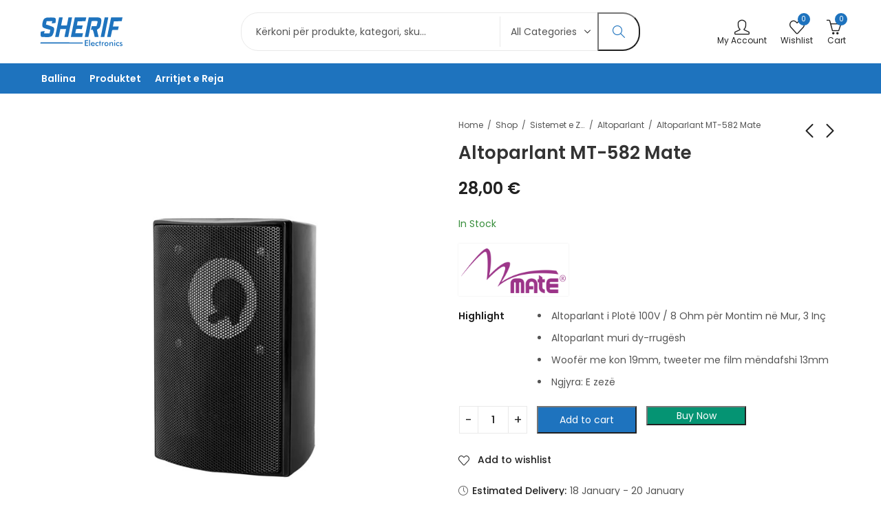

--- FILE ---
content_type: text/html; charset=UTF-8
request_url: https://sherifelectronics.com/product/altoparlant-mt-582-mate/
body_size: 40723
content:
<!DOCTYPE html>
<html lang="en-US">
<head>
	<meta charset="UTF-8" />
	<meta name="viewport" content="width=device-width, initial-scale=1, maximum-scale=1" />
	<link rel="profile" href="//gmpg.org/xfn/11">
						<script>document.documentElement.className = document.documentElement.className + ' yes-js js_active js'</script>
			<style id="jetpack-boost-critical-css">@media all{span.price{display:block;margin:0 0 1.714285714rem}}@media all{.screen-reader-text{height:1px;margin:-1px;overflow:hidden;padding:0;position:absolute;top:-10000em;width:1px;clip:rect(0,0,0,0);border:0}:root{--page-title-display:block}h1.entry-title{display:var(--page-title-display)}@media (prefers-reduced-motion:no-preference){html{scroll-behavior:smooth}}}@media all{@-ms-viewport{width:device-width}html{box-sizing:border-box;-ms-overflow-style:scrollbar}*,::after,::before{box-sizing:inherit}.container{width:100%;padding-right:15px;padding-left:15px;margin-right:auto;margin-left:auto}.row{display:-ms-flexbox;display:flex;-ms-flex-wrap:wrap;flex-wrap:wrap;margin-right:-15px;margin-left:-15px}.col,.col-12,.col-3,.col-6,.col-auto,.col-md-12,.col-md-6{position:relative;width:100%;min-height:1px;padding-right:10px;padding-left:10px}.col{-ms-flex-preferred-size:0;flex-basis:0;-ms-flex-positive:1;flex-grow:1;max-width:100%}.col-auto{-ms-flex:0 0 auto;flex:0 0 auto;width:auto;max-width:none}.col-3{-ms-flex:0 0 25%;flex:0 0 25%;max-width:25%}.col-6{-ms-flex:0 0 50%;flex:0 0 50%;max-width:50%}.col-12{-ms-flex:0 0 100%;flex:0 0 100%;max-width:100%}@media (min-width:768px){.col-md-6{-ms-flex:0 0 50%;flex:0 0 50%;max-width:50%}.col-md-12{-ms-flex:0 0 100%;flex:0 0 100%;max-width:100%}}.d-none{display:none!important}.d-flex{display:-ms-flexbox!important;display:flex!important}@media (min-width:1025px){.d-lg-none{display:none!important}.d-lg-flex{display:-ms-flexbox!important;display:flex!important}}}@media all{@font-face{font-family:presslayouts-font;font-weight:400;font-style:normal;font-display:block}[class^=picon-]{font-family:presslayouts-font!important;speak:never;font-style:normal;font-weight:400;font-variant:normal;text-transform:none;line-height:1;-webkit-font-smoothing:antialiased;-moz-osx-font-smoothing:grayscale}.picon-feed:before{content:""}.picon-menu:before{content:""}.picon-facebook:before{content:""}.picon-x-twitter:before{content:""}.picon-instagram:before{content:""}.picon-linkedin:before{content:""}.picon-youtube:before{content:""}.picon-pinterest-alt:before{content:""}.picon-telegram:before{content:""}.picon-flickr:before{content:""}}@media all{.screen-reader-text{clip:rect(1px,1px,1px,1px);height:1px;overflow:hidden;position:absolute!important;width:1px;word-wrap:normal!important}.woocommerce div.product .product_title{clear:none;margin-top:0;padding:0}.woocommerce div.product div.images img{display:block;width:100%;height:auto;box-shadow:none}.woocommerce div.product div.images .woocommerce-product-gallery__wrapper{margin:0;padding:0}.woocommerce .products ul{margin:0 0 1em;padding:0;list-style:none outside;clear:both}.woocommerce .products ul::after,.woocommerce .products ul::before{content:" ";display:table}.woocommerce .products ul::after{clear:both}.woocommerce .products ul li{list-style:none outside}.woocommerce form .form-row label{line-height:2}.woocommerce form .form-row input.input-text{box-sizing:border-box;width:100%;margin:0;outline:0;line-height:normal}.woocommerce form .form-row ::-webkit-input-placeholder{line-height:normal}.woocommerce form .form-row :-moz-placeholder{line-height:normal}.woocommerce form .form-row :-ms-input-placeholder{line-height:normal}.woocommerce form.login{text-align:left}.woocommerce-no-js form.woocommerce-form-login{display:block!important}}@media all{.mfp-hide{display:none!important}}@media all{html{font-family:Poppins;box-sizing:border-box}*,:after,:before{box-sizing:border-box}body{margin:0}header,nav{display:block}h1{font-size:2em;margin:.67em 0}strong{font-weight:600}img{border-style:none;vertical-align:middle}svg:not(:root){overflow:hidden}button,input,select{font-family:var(--site-primary-font);font-size:100%;line-height:1.6;margin:0}button,input{overflow:visible}button,select{text-transform:none}[type=submit],button{-webkit-appearance:button}[type=checkbox]{-webkit-box-sizing:border-box;-moz-box-sizing:border-box;box-sizing:border-box;padding:0}[type=search]{-webkit-appearance:textfield;outline-offset:-2px}[type=search]::-webkit-search-cancel-button{-webkit-appearance:none}.screen-reader-text{clip:rect(1px,1px,1px,1px);height:1px;overflow:hidden;position:absolute!important;width:1px;word-wrap:normal!important}.entry-content:after,.entry-content:before{content:"";display:table;table-layout:fixed}.entry-content:after,.site-content:after,.site-header:after{clear:both}body{color:#555;background-color:#fff;font-family:Poppins;font-size:15px;font-weight:400;line-height:1.9;overflow-x:hidden}a{color:#212121}h1,h2,h3{clear:both;color:#333;font-weight:600;line-height:1.4;margin-bottom:.6781em;margin-top:0}h1{font-size:28px;font-size:1.75rem}h2{font-size:26px;font-size:1.625rem}h3{font-size:24px;font-size:1.5rem}p{margin:0 0 1.5em;padding:0}i{font-style:italic}label{display:block;font-weight:600;margin-bottom:.5em}input[type=password],input[type=search],input[type=text]{color:#777;display:block;line-height:2;padding:6px 12px;height:42px;width:100%}select{height:40px;max-width:100%;-webkit-appearance:none;-moz-appearance:none;background:#fff url(https://sherifelectronics.com/wp-content/themes/pressmart/assets/images/select-bg.svg) 98% 50%/26px 60px no-repeat;display:block;padding-left:15px;padding-right:25px}input[type=checkbox]{margin-right:.5em}input[type=checkbox]{-webkit-appearance:none;-moz-appearance:none;appearance:none;position:relative;display:inline-block;content:"";width:18px!important;height:18px!important;margin:0;margin-right:6px;margin-bottom:5px;vertical-align:middle;top:1px;line-height:1;outline:0}input[type=checkbox]::before{display:block;font-weight:400;font-size:12px!important;line-height:1.3;opacity:0;height:100%;width:100%;transform:scale(.9)}.button:not(.add_to_wishlist,.compare),button{border:0;box-shadow:0 1px 2px 0 rgba(0,0,0,.15);display:inline-block;font-size:15px;font-weight:600;line-height:1.2;padding:12px 20px}input+button{padding:.75em 1.4671em}ul{margin-left:1.5em;margin-bottom:1.5em;padding:0}ul{list-style:disc}.nav-link{display:block}table{border-collapse:collapse;margin:0 0 1.5rem;width:100%}thead th{padding-bottom:.6781rem;font-weight:600}th{padding:.6781rem;text-align:left}td{padding:.6781rem}a{text-decoration:none}.ajax-search-style-3 .search-submit:before,.close-sidebar:before,.header-mini-search .header-search-icon:before,.header-myaccount>a:before,.header-wishlist .header-wishlist-icon:before,.minicart-header .close-sidebar:before,.mobile-menu-header .close-sidebar:before,.mobile-menu-header .login-register:before,.pressmart-back-to-top:before,.pressmart-estimated-delivery:before,.pressmart-minicart-slide .cart-empty-icon:before,.product-navigation .product-nav-btn>a:before,.pswp__button:before,.tab-content-wrap .accordion-title:after,.woocommerce-product-gallery .single-product-images-btns a:before,.yith-wcwl-add-to-wishlist a:before,input[type=checkbox]::before{display:inline-block;font-family:presslayouts-font;font-size:14px;text-align:center;vertical-align:middle}input[type=checkbox]::before{content:"";font-weight:600}.close-sidebar:before,.minicart-header .close-sidebar:before,.mobile-menu-header .close-sidebar:before{content:""}.pressmart-back-to-top:before{content:""}.woocommerce-product-gallery .product-photoswipe-btn a:before{content:""}.pressmart-estimated-delivery:before{content:""}.ajax-search-style-3 .search-submit:before,.header-mini-search .header-search-icon:before{content:""}.pressmart-minicart-slide .cart-empty-icon:before{content:""}.header-myaccount>a:before,.mobile-menu-header .login-register:before{content:""}.header-wishlist .header-wishlist-icon:before{content:""}.product-navigation .product-prev>a:before{content:""}.product-navigation .product-next>a:before{content:""}.pswp__button--arrow--left:before{content:""}.pswp__button--arrow--right:before{content:""}.yith-wcwl-add-to-wishlist a:before{content:""}.tab-content-wrap .accordion-title:after{content:""}.site-wrapper{background-color:#fff;overflow:hidden;position:relative}.site-content{min-height:calc(100vh - 127px);padding-bottom:35px;padding-top:35px}.pressmart-arrow{position:relative;margin-top:10px}.pressmart-arrow:after,.pressmart-arrow:before{top:-20px;left:48%;box-sizing:border-box;border:solid transparent;content:" ";height:0;width:0;position:absolute}.pressmart-arrow:before{border-bottom-color:#f0f0f0;border-width:10px;transform:translateX(-9px)}.pressmart-arrow:after{border-width:10px;transform:translateX(-8px) translateY(2px)}.site-header{position:relative;z-index:100}.header-desktop,.header-mobile{flex:0 0 100%;max-width:100%}.header-desktop,.header-mobile{flex:0 0 100%;max-width:100%}.header-col{display:flex;flex-direction:row;align-items:center}.header-col-left{justify-content:flex-start}.header-col-right{justify-content:flex-end}.site-header ul{margin-left:0}.site-header ul li{margin-bottom:0}.header-logo a{display:inline-flex;align-items:center}.header-logo img{max-height:85%}.header-logo .logo-light,.header-logo .mobile-logo{display:none}.header-main{display:flex;flex-direction:row;flex-wrap:nowrap;align-items:center;justify-content:space-between}.header-main{background-color:#fff;min-height:60px}.header-main .header-col>*,.header-navigation .header-col>*{padding:0 10px}.header-main .header-col>:first-child,.header-navigation .header-col>:first-child{padding-left:0}.header-main .header-col>:last-child,.header-navigation .header-col>:last-child{padding-right:0}.mobile-navbar .navbar-toggle{border:none;border-radius:0;font-size:21px;font-weight:600;padding:0}.mobile-navbar .navbar-label{display:none}.header-navigation{background-color:#059473;display:flex;justify-content:space-between;align-items:center}.header-mini-search{position:relative}.header-mini-search .header-search-icon:before{font-size:22px;margin-right:5px}.pressmart-ajax-search{position:relative;width:100%}.pressmart-ajax-search .searchform{display:-ms-flexbox;display:flex;-ms-flex-pack:justify;justify-content:space-between;-ms-flex-align:center;align-items:center}.pressmart-ajax-search .product_cat,.pressmart-ajax-search .search-field{border:none;border-radius:0;-webkit-appearance:none;height:44px}.pressmart-ajax-search .product_cat{max-width:142px}.pressmart-ajax-search .search-field{padding-left:1.5em}.pressmart-ajax-search .search-submit{border-radius:0;box-shadow:none;margin:-1px;padding:12px 20px}.ajax-search-style-3 .search-submit{font-size:0}.ajax-search-style-3 .search-submit:before{font-size:18px}.ajax-search-style-3 .search-submit{background:0 0}.pressmart-ajax-search.ajax-search-radius .searchform{border-radius:25px}.ajax-search-style-3.ajax-search-radius .search-field{border-bottom-left-radius:25px;border-top-left-radius:25px}.ajax-search-style-3.ajax-search-radius .search-submit{border-bottom-right-radius:25px;border-top-right-radius:25px}.trending-search-wrap{-webkit-overflow-scrolling:touch;max-height:55vh;overflow-x:hidden;position:absolute;width:100%;z-index:98;box-shadow:0 0 4px rgba(0,0,0,.15)}.search-results-wrapper{position:relative}.trending-search-wrap{display:none}.pressmart-search-popup{position:fixed;width:100vw;height:100vh;top:0;left:0;z-index:99999;background-color:rgba(0,0,0,.7);opacity:0;visibility:hidden}.pressmart-search-popup .pressmart-search-popup-wrap{display:flex;align-items:center;justify-content:center;position:fixed;top:0;left:0;right:0;padding:80px;transform:translateY(-100%);z-index:999}.pressmart-search-popup .pressmart-ajax-search{max-width:600px}.pressmart-search-popup .close-sidebar{display:flex;align-items:center;justify-content:center;position:absolute;right:30px;top:30px;width:30px;height:30px}.pressmart-search-popup .trending-search-wrap{position:inherit}.header-mini-search>a,.header-myaccount>a,.header-wishlist>a{font-size:12px;display:flex;flex-direction:column;align-items:center;justify-content:center;line-height:1.2}.header-wishlist-icon{position:relative}.header-myaccount>a:before,.header-wishlist .header-wishlist-icon:before{font-size:22px}.header-wishlist-count{border-radius:50%;display:flex;align-items:center;justify-content:center;font-size:10px;position:absolute;right:-8px;width:18px;height:18px;top:-7px}.header-myaccount{display:flex;align-items:center;justify-content:center;height:100%;position:relative}.header-navigation,.header-navigation .main-navigation ul.menu>li>a{height:42px}.pressmart-navigation ul{margin:0;list-style:none}.main-navigation ul.menu{display:inline-flex;flex-direction:row;align-items:center;flex-wrap:wrap}.main-navigation,.main-navigation>ul.menu,.main-navigation>ul>li{display:flex;align-items:center;height:100%}.main-navigation ul.menu>li>a{font-size:14px;font-weight:600}.main-navigation ul.menu>li>a{padding:0 10px;display:flex;flex-direction:row;align-items:center}.pressmart-navigation ul.menu li{position:relative}.pressmart-navigation ul.menu a{position:relative}.pressmart-mobile-menu{display:flex;flex-direction:column;position:fixed;left:0;bottom:0;top:0;width:300px;z-index:999;overflow:hidden;overflow-y:auto;transform:translateX(-100%)}.mobile-menu-header{border-bottom:3px double;display:flex;justify-content:space-between;align-items:center;padding:15px}.mobile-menu-header .login-register{font-weight:600;font-size:16px;text-transform:capitalize}.mobile-menu-header .login-register:before{padding-right:15px}.pressmart-mobile-menu ul{margin:0}.mobile-nav-tabs{display:block}.mobile-nav-tabs ul{display:flex;flex-direction:row;align-items:stretch}.mobile-nav-tabs li{background-color:#f8f8f8;color:#333;font-size:16px;font-weight:600;list-style:none;justify-content:center;margin-bottom:0;padding:15px 0;display:flex;justify-content:center;align-items:center;flex-basis:100%}.pressmart-mobile-menu .mobile-nav-content{display:none}.pressmart-mobile-menu .mobile-nav-content.active{display:block}.pressmart-mobile-menu .mobile-main-menu{display:inline-block;width:100%}.pressmart-mobile-menu ul.mobile-main-menu{list-style:none}.pressmart-mobile-menu ul.mobile-main-menu li{list-style:none;margin-bottom:0;position:relative}.pressmart-mobile-menu ul.mobile-main-menu li>a{display:block;position:relative}.pressmart-mobile-menu ul.mobile-main-menu>li{position:relative}.pressmart-mobile-menu ul.mobile-main-menu>li>a{font-weight:600;padding:15px}.pressmart-mobile-menu ul.mobile-main-menu li a{white-space:nowrap;overflow:hidden;text-overflow:ellipsis}.mobile-topbar>*{display:block;width:100%}.mobile-topbar .pressmart-social{padding:15px 0}@media only screen and (max-width:1024px){.navbar-toggle{display:inline-block;float:none;margin:0;padding:8px 0;text-align:left}.pressmart-mobile-menu .mobile-topbar .pressmart-social a i{font-size:15px;width:32px;height:32px}}@media only screen and (min-width:768px) and (max-width:1024px){.pressmart-mobile-menu{width:340px}}@media (max-width:1024px){.has-mobile-bottom-navbar-single-page{padding-bottom:48px}.has-mobile-bottom-navbar-single-page .pressmart-back-to-top{bottom:68px}}.pressmart-breadcrumb .delimiter-sep{margin:0 6px}.pressmart-breadcrumb .delimiter-sep.forward-slash:before{content:"/"}.entry-title:not(:first-child){padding-top:0}.widget li{position:relative}.widget ul{list-style:none;margin:0}.widget ul li:not(:last-child){margin-bottom:1rem}.widget_text ul li{border:none}.widget_text ul li:last-child{padding-bottom:0}.pressmart-back-to-top{box-shadow:0 0 5px rgba(0,0,0,.15);display:none;font-size:0;bottom:20px;right:20px;width:40px;height:40px;text-align:center;position:fixed;z-index:998}.pressmart-back-to-top:before{font-size:20px;line-height:40px}.pressmart-sticky-add-to-cart{box-shadow:0-1px 5px rgb(0 0 0/6%);display:none;left:0;right:0;bottom:0;padding:10px 0;position:fixed;z-index:99}.sticky-product-image img{max-width:70px;max-height:70px;margin-right:1em}.sticky-add-to-cart-left,.sticky-add-to-cart-right{display:flex;align-items:center}.sticky-product-title{font-size:16px;font-weight:600;margin-bottom:5px}.sticky-add-to-cart-right .price{margin-right:1em;display:inline-flex;align-items:center}.sticky-add-to-cart-right span.price{font-size:16px;font-weight:600;display:initial}@media (max-width:1024px){.pressmart-sticky-add-to-cart{display:none!important}}img{height:auto;max-width:100%}.pressmart-login-signup,.pressmart-signin-up-popup{max-width:695px;margin:0 auto;margin-top:1em;box-shadow:0 0 3px rgba(0,0,0,.2)}.customer-login{display:none;flex-direction:row}.customer-login.active{display:flex}.customer-login-left{flex:40%;font-size:16px;padding:40px 35px}.customer-login-left h2{margin-bottom:10px}.customer-login-right{flex:60%;padding:40px 35px}.woocommerce form .woocommerce-form-row{margin-bottom:25px}.woocommerce .form-row.woocommerce-rememberme-lost_password{display:flex;align-items:center;justify-content:space-between;margin-bottom:10px}.woocommerce form .woocommerce-rememberme-lost_password a,.woocommerce form .woocommerce-rememberme-lost_password label{font-weight:600}.woocommerce .woocommerce-rememberme-lost_password label{margin:0}.woocommerce .woocommerce-form-login p{padding:0}.pressmart-login-signup .button{width:100%;text-align:center}.woocommerce .woocommerce-form-login p:last-child{margin-bottom:0}.pressmart-signin-up-popup{position:relative}.pressmart-minicart-slide{display:flex;flex-direction:column;position:fixed;left:auto;bottom:0;top:0;right:0;width:380px;z-index:999;overflow:hidden;overflow-y:auto;transform:translate3d(380px,0,0)}.pressmart-mask-overaly{position:fixed;top:0;left:0;width:100%;height:100%;z-index:998;opacity:0;visibility:hidden;background-color:rgba(0,0,0,.6)}.minicart-header{border-bottom:3px double;display:flex;align-items:center;padding:15px}.minicart-header .close-sidebar:before,.mobile-menu-header .close-sidebar:before{font-size:12px;font-weight:600}.minicart-header .minicart-title{border:0!important;flex:1 1 auto;font-size:17px;margin:0;padding:0}.pressmart-minicart-slide .minicart-title:before{content:none}.close-sidebar{flex:0 0 auto;font-size:0}.close-sidebar:before{font-size:14px;font-weight:600;line-height:1}.pressmart-minicart-slide .widget_shopping_cart{display:flex;flex-direction:column;align-items:stretch;flex:1 1 auto;position:relative}.pressmart-minicart-slide .widget_shopping_cart_content{display:flex;flex:1 1 auto;flex-direction:column;align-items:stretch;justify-content:space-between}.widget_shopping_cart .woocommerce-mini-cart-empty{margin-top:3em;text-align:center}.widget_shopping_cart .cart-empty-icon{font-style:inherit}.widget_shopping_cart .cart-empty-icon:before{font-size:700%;line-height:1}.widget_shopping_cart .woocommerce-mini-cart__empty-message{font-weight:600;margin-top:25px;margin-bottom:40px}div.product p.price,div.product span.price{color:var(--site-product-price-color);font-size:16px;font-weight:600}.products .woocommerce-product-details__short-description{display:none}.single-product-page .single-product-wrapper{margin-bottom:3em}.single-product-page .woocommerce-product-gallery{display:flex;flex-wrap:wrap;margin-bottom:1em;position:relative}.product-gallery-left .woocommerce-product-gallery{flex-wrap:nowrap}.woocommerce-product-gallery__wrapper{position:relative;margin:0}.woocommerce-product-gallery__wrapper{flex-basis:100%;max-width:100%}.woocommerce-product-gallery__image>a{display:block;width:100%}@media only screen and (max-width:639px){.single-product-page .single-product-images-btns{bottom:2em}}.woocommerce-product-gallery .single-product-images-btns{bottom:1.5rem;position:absolute;right:1rem;z-index:9}.single-product-images-btns>div{display:flex;flex-direction:column;margin-bottom:10px}.woocommerce-product-gallery .single-product-images-btns a{border-radius:100%;box-sizing:content-box;box-shadow:0 0 3px rgba(0,0,0,.1);display:flex;align-items:center;justify-content:center;font-size:0;height:46px;width:46px}.woocommerce-product-gallery .single-product-images-btns a:before{font-size:20px}.woocommerce div.product div.summary{position:relative}@media (min-width:1025px){.woocommerce div.product:not(.product-gallery-horizontal):not(.product-gallery-center) div.summary{padding-left:1rem}}.woocommerce div.summary ul{margin-left:0}.woocommerce-product-details__short-description ul li{margin-bottom:6px}.woocommerce div.product .pressmart-breadcrumb{margin-bottom:.3em}.woocommerce div.product .pressmart-breadcrumb,.woocommerce div.product .pressmart-breadcrumb a{font-size:12px}.woocommerce div.product .pressmart-breadcrumb a,.woocommerce div.product .pressmart-breadcrumb span:last-child{max-width:80px;white-space:nowrap;overflow:hidden;text-overflow:ellipsis;display:inline-block;vertical-align:bottom}.woocommerce div.product .pressmart-breadcrumb span:last-child{max-width:200px}.woocommerce div.product .product_title{font-size:26px;margin-bottom:.678rem}.woocommerce div.product .entry-breadcrumbs,.woocommerce div.product .product_title{margin-right:15%}.woocommerce div.summary .entry-breadcrumbs{margin-bottom:.678rem}.product-navigation-share{display:flex;align-items:center;position:absolute;right:1em;top:0}.product-navigation-share .pressmart-arrow:after,.product-navigation-share .pressmart-arrow:before{left:76%}.product-navigation .product-info-wrap{box-shadow:0 0 3px rgba(0,0,0,.1);position:absolute;padding:4px;opacity:0;right:-3em;top:100%;text-align:left;transform:translateY(20px);z-index:9}.product-navigation{display:flex;align-items:flex-start}.product-navigation .product-nav-btn{position:relative}.product-navigation .product-info-wrap{right:-1em;width:234px}.product-navigation .product-info{display:flex;align-items:flex-start;flex-direction:row}.product-info-wrap.pressmart-arrow:after,.product-info-wrap.pressmart-arrow:before{left:88%}.product-navigation .product-nav-btn>a{font-size:0}.product-navigation .product-nav-btn>a:before{font-size:20px}.product-navigation .product-prev>a:before{margin-right:.5em}.product-navigation .product-thumb{margin-right:1em;flex:0 0 30%}.woocommerce div.summary .stock-availability{color:#ff6161}.woocommerce div.summary .product-brands,.woocommerce div.summary .stock-availability.in-stock,.woocommerce div.summary .woocommerce-product-details__short-description,.woocommerce div.summary .yith-wcwl-add-to-wishlist,.woocommerce div.summary>p.price{margin-bottom:1rem}.woocommerce div.summary .stock-availability.in-stock{color:#388e3c}.product-navigation .product-title-price{flex:1 1 auto}.product-navigation .product-title-price>a{display:block;margin-bottom:.3em;max-height:45px;line-height:1.6;overflow:hidden}.product-navigation .product-info .product-title-price .price{font-size:14px;margin-bottom:0}.woocommerce div.summary>p.price{font-size:24px}.woocommerce div.summary .woocommerce-product-details__short-description{display:flex;flex-direction:row;flex-wrap:wrap}.woocommerce div.summary .woocommerce-product-details__short-description>span{width:115px;font-weight:600;padding-right:.6781em}.woocommerce div.summary .woocommerce-product-details__short-description .short-description{flex:1 1 auto}.woocommerce div.summary .woocommerce-product-details__short-description ul{list-style:inside;margin:0}.woocommerce div.summary .product-brands a{box-shadow:0 0 2px rgba(0,0,0,.1);font-size:36px;font-weight:900;padding:4px;display:inline-block;margin-right:5px;width:160px}.woocommerce div.summary .product-brands a.brand-title{padding:4px 10px;width:auto}.woocommerce div.summary .yith-wcwl-add-to-wishlist{font-weight:500;display:inline-block;margin-right:1.2rem;margin-top:0}.woocommerce div.summary .yith-wcwl-add-to-wishlist a:before{font-size:16px;margin-right:.5em}.pressmart-estimated-delivery{display:flex;align-items:center;margin-bottom:1rem}.pressmart-estimated-delivery:before{margin-right:.4rem}.pressmart-delivery-label{margin-right:5px;font-weight:500}.woocommerce div.summary .product_meta>span{font-weight:600;display:block;margin-bottom:.5rem}.product_meta>span a{display:inline-block;font-weight:400;margin:0 1px}.woocommerce div.summary .product-share{display:flex;align-items:center;margin-bottom:1em}.woocommerce div.summary .product-share .share-label{font-weight:600}.woocommerce div.summary .product-share a{margin-bottom:0;font-size:16px;line-height:30px;width:30px;height:30px}.woocommerce-tabs{margin-bottom:3em}.woocommerce div.product .woocommerce-tabs ul.tabs li{display:inline-block}.tabs-layout .tabs{margin-bottom:2em;margin-left:0}.tabs-layout .tabs li{margin-right:2em;margin-bottom:0}.tabs-layout .tabs li:last-child{margin:0}.tabs-layout .tabs li a{font-size:18px;font-weight:600;padding:.6781rem 0;display:inline-block}.tabs-layout .tabs li:after{content:"";display:block;width:0;height:2px;margin-bottom:-1px}.tabs-layout .tab-content-wrap a.accordion-title{display:none}.tab-content-wrap .accordion-title:after{font-size:12px;margin-top:-10px;position:absolute;right:1em;top:50%;-webkit-transform:rotate(0);transform:rotate(0)}.woocommerce form .form-row{display:inherit;padding:0;margin:0 0 1em}.woocommerce form .form-row input.input-text{line-height:2}.menu-item a.nav-link{position:relative}.pressmart-social a{display:inline-block;margin-right:7px;margin-bottom:7px;text-align:center}.pressmart-social .social-text{display:none}.pressmart-social.icons-shape-circle a i{border-radius:50%}.pressmart-social a i{display:inline-flex;justify-content:center;align-items:center}.pressmart-social.icons-size-default a i{font-size:18px;width:38px;height:38px}.yith-wcwl-add-to-wishlist .yith-wcwl-icon-svg{display:none}.mc4wp-form-fields label{display:none}.shape-round input{border-radius:25px!important}.row{margin-left:-10px;margin-right:-10px}.pswp{z-index:1000}.pswp .pswp__bg{background-color:rgba(11,11,11,.8)}.pswp__scroll-wrap{opacity:0;transform:scale(.9)}.pswp:not(.pswp--animated-in) .pswp__caption,.pswp:not(.pswp--animated-in) .pswp__top-bar{background-color:transparent}.pswp__button--arrow--left{left:2%}.pswp__button--arrow--right{right:2%;left:inherit}.pswp__button--arrow--left:before,.pswp__button--arrow--right:before{background:0 0!important;font-size:36px;font-weight:400}@-ms-viewport{width:device-width}@media (max-width:1199px){.site-header .header-icon-text{display:none}.header-myaccount .customer-signinup{font-size:0}.header-myaccount .customer-signinup::before{font-size:22px;font-weight:400}.woocommerce div.product .pressmart-breadcrumb span.last{display:none!important}}@media (min-width:1025px) and (max-width:1199px){.header-col.header-col-center{padding:0}.main-navigation.pressmart-navigation ul.menu>li>a{padding:0 6px}}@media (max-width:1024px){.header-logo .logo{display:none}.site-header:not(.header-overlay) .mobile-logo{display:block}.pressmart-minicart-slide{width:300px}.header-col-center{justify-content:center}.header-navigation .header-col-center{padding-bottom:7px}.pressmart-ajax-search .searchform .search-submit{margin:0;padding:11px 20px}.pressmart-search-popup .close-sidebar{right:15px;top:15px;width:20px;height:20px}.pressmart-search-popup .pressmart-search-popup-wrap{padding:35px}.woocommerce div.product .entry-breadcrumbs,.woocommerce div.product .product_title{margin-right:22%}.tabs-layout .tabs{display:none}.tabs-layout .tab-content-wrap a.accordion-title{font-size:16px;font-weight:600;padding:.8781em 0;display:block;position:relative;text-transform:uppercase}.tabs-layout .tab-content-wrap .wc-tab{margin-top:1em}}@media (max-width:767px){.pressmart-minicart-slide .widget_shopping_cart{overflow:scroll}.woocommerce div.product .product_title{font-size:24px}.woocommerce div.product .entry-breadcrumbs,.woocommerce div.product .product_title{margin-right:20%}.product-navigation-share{right:0}.customer-login{flex-wrap:wrap}}@media (max-width:640px){.pressmart-search-popup .pressmart-ajax-search{width:95%}.pressmart-ajax-search .search-categories{display:none}.woocommerce div.product div.images .woocommerce-product-gallery__wrapper{margin-bottom:1em}}@media (max-width:575px){.header-myaccount>a::before{margin-right:0}.footer-widget-collapse .widget>:not(.widget-title):not(:first-child){display:none}.customer-login-right{flex:100%;padding:30px 20px}}@media (max-width:420px){.woocommerce .form-row.woocommerce-rememberme-lost_password{flex-direction:column}}}@media all{.yith-wcwl-add-to-wishlist .yith-wcwl-add-button{display:flex;flex-direction:column;align-items:center}.yith-wcwl-add-to-wishlist svg.yith-wcwl-icon-svg{height:auto;width:25px;color:var(--add-to-wishlist-icon-color,#000)}.yith-wcwl-add-to-wishlist a.add_to_wishlist>.yith-wcwl-icon-svg{vertical-align:bottom}.yith-wcwl-add-to-wishlist{margin-top:10px}.yith-wcwl-add-button a.add_to_wishlist{margin:0;box-shadow:none;text-shadow:none}.yith-wcwl-add-button .add_to_wishlist svg.yith-wcwl-icon-svg{margin-right:5px}}@media all{button.pswp__button{box-shadow:none!important;background-image:url(https://c0.wp.com/p/woocommerce/10.1.2/assets/css/photoswipe/default-skin/default-skin.png)!important}button.pswp__button,button.pswp__button--arrow--left::before,button.pswp__button--arrow--right::before{background-color:transparent!important}button.pswp__button--arrow--left,button.pswp__button--arrow--right{background-image:none!important}.pswp{display:none;position:absolute;width:100%;height:100%;left:0;top:0;overflow:hidden;-ms-touch-action:none;touch-action:none;z-index:1500;-webkit-text-size-adjust:100%;-webkit-backface-visibility:hidden;outline:0}.pswp *{-webkit-box-sizing:border-box;box-sizing:border-box}.pswp__bg{position:absolute;left:0;top:0;width:100%;height:100%;background:#000;opacity:0;-webkit-transform:translateZ(0);transform:translateZ(0);-webkit-backface-visibility:hidden;will-change:opacity}.pswp__scroll-wrap{position:absolute;left:0;top:0;width:100%;height:100%;overflow:hidden}.pswp__container{-ms-touch-action:none;touch-action:none;position:absolute;left:0;right:0;top:0;bottom:0}.pswp__container{-webkit-touch-callout:none}.pswp__bg{will-change:opacity}.pswp__container{-webkit-backface-visibility:hidden}.pswp__item{position:absolute;left:0;right:0;top:0;bottom:0;overflow:hidden}}@media all{.pswp__button{width:44px;height:44px;position:relative;background:0 0;overflow:visible;-webkit-appearance:none;display:block;border:0;padding:0;margin:0;float:left;opacity:.75;-webkit-box-shadow:none;box-shadow:none}.pswp__button,.pswp__button--arrow--left:before,.pswp__button--arrow--right:before{background:url(https://c0.wp.com/p/woocommerce/10.1.2/assets/css/photoswipe/default-skin/default-skin.png) 0 0 no-repeat;background-size:264px 88px;width:44px;height:44px}.pswp__button--close{background-position:0-44px}.pswp__button--share{background-position:-44px -44px}.pswp__button--fs{display:none}.pswp__button--zoom{display:none;background-position:-88px 0}.pswp__button--arrow--left,.pswp__button--arrow--right{background:0 0;top:50%;margin-top:-50px;width:70px;height:100px;position:absolute}.pswp__button--arrow--left{left:0}.pswp__button--arrow--right{right:0}.pswp__button--arrow--left:before,.pswp__button--arrow--right:before{content:"";top:35px;background-color:rgba(0,0,0,.3);height:30px;width:32px;position:absolute}.pswp__button--arrow--left:before{left:6px;background-position:-138px -44px}.pswp__button--arrow--right:before{right:6px;background-position:-94px -44px}.pswp__share-modal{display:block;background:rgba(0,0,0,.5);width:100%;height:100%;top:0;left:0;padding:10px;position:absolute;z-index:1600;opacity:0;-webkit-backface-visibility:hidden;will-change:opacity}.pswp__share-modal--hidden{display:none}.pswp__share-tooltip{z-index:1620;position:absolute;background:#fff;top:56px;border-radius:2px;display:block;width:auto;right:44px;-webkit-box-shadow:0 2px 5px rgba(0,0,0,.25);box-shadow:0 2px 5px rgba(0,0,0,.25);-webkit-transform:translateY(6px);-ms-transform:translateY(6px);transform:translateY(6px);-webkit-backface-visibility:hidden;will-change:transform}.pswp__counter{position:relative;left:0;top:0;height:44px;font-size:13px;line-height:44px;color:#fff;opacity:.75;padding:0 10px;margin-inline-end:auto}.pswp__caption{position:absolute;left:0;bottom:0;width:100%;min-height:44px}.pswp__caption__center{text-align:left;max-width:420px;margin:0 auto;font-size:13px;padding:10px;line-height:20px;color:#ccc}.pswp__preloader{width:44px;height:44px;position:absolute;top:0;left:50%;margin-left:-22px;opacity:0;will-change:opacity;direction:ltr}.pswp__preloader__icn{width:20px;height:20px;margin:12px}@media screen and (max-width:1024px){.pswp__preloader{position:relative;left:auto;top:auto;margin:0;float:right}}.pswp__ui{-webkit-font-smoothing:auto;visibility:visible;opacity:1;z-index:1550}.pswp__top-bar{position:absolute;left:0;top:0;height:44px;width:100%;display:flex;justify-content:flex-end}.pswp__caption,.pswp__top-bar{-webkit-backface-visibility:hidden;will-change:opacity}.pswp__caption,.pswp__top-bar{background-color:rgba(0,0,0,.5)}.pswp__ui--hidden .pswp__button--arrow--left,.pswp__ui--hidden .pswp__button--arrow--right,.pswp__ui--hidden .pswp__caption,.pswp__ui--hidden .pswp__top-bar{opacity:.001}}</style><title>Altoparlant MT-582 Mate &#8211; Sherif Electronics</title>
<meta name='robots' content='max-image-preview:large' />
<script>window._wca = window._wca || [];</script>
<link rel='dns-prefetch' href='//stats.wp.com' />
<link rel='dns-prefetch' href='//fonts.googleapis.com' />
<link rel='preconnect' href='//c0.wp.com' />
<link rel='preconnect' href='https://fonts.gstatic.com' crossorigin />
<link rel="alternate" type="application/rss+xml" title="Sherif Electronics &raquo; Feed" href="https://sherifelectronics.com/feed/" />
<link rel="alternate" type="application/rss+xml" title="Sherif Electronics &raquo; Comments Feed" href="https://sherifelectronics.com/comments/feed/" />
	
			<meta name="theme-color" content="#FFFFFF">
		<link rel="alternate" title="oEmbed (JSON)" type="application/json+oembed" href="https://sherifelectronics.com/wp-json/oembed/1.0/embed?url=https%3A%2F%2Fsherifelectronics.com%2Fproduct%2Faltoparlant-mt-582-mate%2F" />
<link rel="alternate" title="oEmbed (XML)" type="text/xml+oembed" href="https://sherifelectronics.com/wp-json/oembed/1.0/embed?url=https%3A%2F%2Fsherifelectronics.com%2Fproduct%2Faltoparlant-mt-582-mate%2F&#038;format=xml" />
		<!-- This site uses the Google Analytics by MonsterInsights plugin v9.11.1 - Using Analytics tracking - https://www.monsterinsights.com/ -->
							<script src="//www.googletagmanager.com/gtag/js?id=G-7TZP8GSBTY"  data-cfasync="false" data-wpfc-render="false" type="text/javascript" async></script>
			<script data-cfasync="false" data-wpfc-render="false" type="text/javascript">
				var mi_version = '9.11.1';
				var mi_track_user = true;
				var mi_no_track_reason = '';
								var MonsterInsightsDefaultLocations = {"page_location":"https:\/\/sherifelectronics.com\/product\/altoparlant-mt-582-mate\/"};
								if ( typeof MonsterInsightsPrivacyGuardFilter === 'function' ) {
					var MonsterInsightsLocations = (typeof MonsterInsightsExcludeQuery === 'object') ? MonsterInsightsPrivacyGuardFilter( MonsterInsightsExcludeQuery ) : MonsterInsightsPrivacyGuardFilter( MonsterInsightsDefaultLocations );
				} else {
					var MonsterInsightsLocations = (typeof MonsterInsightsExcludeQuery === 'object') ? MonsterInsightsExcludeQuery : MonsterInsightsDefaultLocations;
				}

								var disableStrs = [
										'ga-disable-G-7TZP8GSBTY',
									];

				/* Function to detect opted out users */
				function __gtagTrackerIsOptedOut() {
					for (var index = 0; index < disableStrs.length; index++) {
						if (document.cookie.indexOf(disableStrs[index] + '=true') > -1) {
							return true;
						}
					}

					return false;
				}

				/* Disable tracking if the opt-out cookie exists. */
				if (__gtagTrackerIsOptedOut()) {
					for (var index = 0; index < disableStrs.length; index++) {
						window[disableStrs[index]] = true;
					}
				}

				/* Opt-out function */
				function __gtagTrackerOptout() {
					for (var index = 0; index < disableStrs.length; index++) {
						document.cookie = disableStrs[index] + '=true; expires=Thu, 31 Dec 2099 23:59:59 UTC; path=/';
						window[disableStrs[index]] = true;
					}
				}

				if ('undefined' === typeof gaOptout) {
					function gaOptout() {
						__gtagTrackerOptout();
					}
				}
								window.dataLayer = window.dataLayer || [];

				window.MonsterInsightsDualTracker = {
					helpers: {},
					trackers: {},
				};
				if (mi_track_user) {
					function __gtagDataLayer() {
						dataLayer.push(arguments);
					}

					function __gtagTracker(type, name, parameters) {
						if (!parameters) {
							parameters = {};
						}

						if (parameters.send_to) {
							__gtagDataLayer.apply(null, arguments);
							return;
						}

						if (type === 'event') {
														parameters.send_to = monsterinsights_frontend.v4_id;
							var hookName = name;
							if (typeof parameters['event_category'] !== 'undefined') {
								hookName = parameters['event_category'] + ':' + name;
							}

							if (typeof MonsterInsightsDualTracker.trackers[hookName] !== 'undefined') {
								MonsterInsightsDualTracker.trackers[hookName](parameters);
							} else {
								__gtagDataLayer('event', name, parameters);
							}
							
						} else {
							__gtagDataLayer.apply(null, arguments);
						}
					}

					__gtagTracker('js', new Date());
					__gtagTracker('set', {
						'developer_id.dZGIzZG': true,
											});
					if ( MonsterInsightsLocations.page_location ) {
						__gtagTracker('set', MonsterInsightsLocations);
					}
										__gtagTracker('config', 'G-7TZP8GSBTY', {"forceSSL":"true","link_attribution":"true"} );
										window.gtag = __gtagTracker;										(function () {
						/* https://developers.google.com/analytics/devguides/collection/analyticsjs/ */
						/* ga and __gaTracker compatibility shim. */
						var noopfn = function () {
							return null;
						};
						var newtracker = function () {
							return new Tracker();
						};
						var Tracker = function () {
							return null;
						};
						var p = Tracker.prototype;
						p.get = noopfn;
						p.set = noopfn;
						p.send = function () {
							var args = Array.prototype.slice.call(arguments);
							args.unshift('send');
							__gaTracker.apply(null, args);
						};
						var __gaTracker = function () {
							var len = arguments.length;
							if (len === 0) {
								return;
							}
							var f = arguments[len - 1];
							if (typeof f !== 'object' || f === null || typeof f.hitCallback !== 'function') {
								if ('send' === arguments[0]) {
									var hitConverted, hitObject = false, action;
									if ('event' === arguments[1]) {
										if ('undefined' !== typeof arguments[3]) {
											hitObject = {
												'eventAction': arguments[3],
												'eventCategory': arguments[2],
												'eventLabel': arguments[4],
												'value': arguments[5] ? arguments[5] : 1,
											}
										}
									}
									if ('pageview' === arguments[1]) {
										if ('undefined' !== typeof arguments[2]) {
											hitObject = {
												'eventAction': 'page_view',
												'page_path': arguments[2],
											}
										}
									}
									if (typeof arguments[2] === 'object') {
										hitObject = arguments[2];
									}
									if (typeof arguments[5] === 'object') {
										Object.assign(hitObject, arguments[5]);
									}
									if ('undefined' !== typeof arguments[1].hitType) {
										hitObject = arguments[1];
										if ('pageview' === hitObject.hitType) {
											hitObject.eventAction = 'page_view';
										}
									}
									if (hitObject) {
										action = 'timing' === arguments[1].hitType ? 'timing_complete' : hitObject.eventAction;
										hitConverted = mapArgs(hitObject);
										__gtagTracker('event', action, hitConverted);
									}
								}
								return;
							}

							function mapArgs(args) {
								var arg, hit = {};
								var gaMap = {
									'eventCategory': 'event_category',
									'eventAction': 'event_action',
									'eventLabel': 'event_label',
									'eventValue': 'event_value',
									'nonInteraction': 'non_interaction',
									'timingCategory': 'event_category',
									'timingVar': 'name',
									'timingValue': 'value',
									'timingLabel': 'event_label',
									'page': 'page_path',
									'location': 'page_location',
									'title': 'page_title',
									'referrer' : 'page_referrer',
								};
								for (arg in args) {
																		if (!(!args.hasOwnProperty(arg) || !gaMap.hasOwnProperty(arg))) {
										hit[gaMap[arg]] = args[arg];
									} else {
										hit[arg] = args[arg];
									}
								}
								return hit;
							}

							try {
								f.hitCallback();
							} catch (ex) {
							}
						};
						__gaTracker.create = newtracker;
						__gaTracker.getByName = newtracker;
						__gaTracker.getAll = function () {
							return [];
						};
						__gaTracker.remove = noopfn;
						__gaTracker.loaded = true;
						window['__gaTracker'] = __gaTracker;
					})();
									} else {
										console.log("");
					(function () {
						function __gtagTracker() {
							return null;
						}

						window['__gtagTracker'] = __gtagTracker;
						window['gtag'] = __gtagTracker;
					})();
									}
			</script>
							<!-- / Google Analytics by MonsterInsights -->
		<style id='wp-img-auto-sizes-contain-inline-css' type='text/css'>
img:is([sizes=auto i],[sizes^="auto," i]){contain-intrinsic-size:3000px 1500px}
/*# sourceURL=wp-img-auto-sizes-contain-inline-css */
</style>
<style id='wp-emoji-styles-inline-css' type='text/css'>

	img.wp-smiley, img.emoji {
		display: inline !important;
		border: none !important;
		box-shadow: none !important;
		height: 1em !important;
		width: 1em !important;
		margin: 0 0.07em !important;
		vertical-align: -0.1em !important;
		background: none !important;
		padding: 0 !important;
	}
/*# sourceURL=wp-emoji-styles-inline-css */
</style>
<style id='wp-block-library-theme-inline-css' type='text/css'>
.wp-block-audio :where(figcaption){color:#555;font-size:13px;text-align:center}.is-dark-theme .wp-block-audio :where(figcaption){color:#ffffffa6}.wp-block-audio{margin:0 0 1em}.wp-block-code{border:1px solid #ccc;border-radius:4px;font-family:Menlo,Consolas,monaco,monospace;padding:.8em 1em}.wp-block-embed :where(figcaption){color:#555;font-size:13px;text-align:center}.is-dark-theme .wp-block-embed :where(figcaption){color:#ffffffa6}.wp-block-embed{margin:0 0 1em}.blocks-gallery-caption{color:#555;font-size:13px;text-align:center}.is-dark-theme .blocks-gallery-caption{color:#ffffffa6}:root :where(.wp-block-image figcaption){color:#555;font-size:13px;text-align:center}.is-dark-theme :root :where(.wp-block-image figcaption){color:#ffffffa6}.wp-block-image{margin:0 0 1em}.wp-block-pullquote{border-bottom:4px solid;border-top:4px solid;color:currentColor;margin-bottom:1.75em}.wp-block-pullquote :where(cite),.wp-block-pullquote :where(footer),.wp-block-pullquote__citation{color:currentColor;font-size:.8125em;font-style:normal;text-transform:uppercase}.wp-block-quote{border-left:.25em solid;margin:0 0 1.75em;padding-left:1em}.wp-block-quote cite,.wp-block-quote footer{color:currentColor;font-size:.8125em;font-style:normal;position:relative}.wp-block-quote:where(.has-text-align-right){border-left:none;border-right:.25em solid;padding-left:0;padding-right:1em}.wp-block-quote:where(.has-text-align-center){border:none;padding-left:0}.wp-block-quote.is-large,.wp-block-quote.is-style-large,.wp-block-quote:where(.is-style-plain){border:none}.wp-block-search .wp-block-search__label{font-weight:700}.wp-block-search__button{border:1px solid #ccc;padding:.375em .625em}:where(.wp-block-group.has-background){padding:1.25em 2.375em}.wp-block-separator.has-css-opacity{opacity:.4}.wp-block-separator{border:none;border-bottom:2px solid;margin-left:auto;margin-right:auto}.wp-block-separator.has-alpha-channel-opacity{opacity:1}.wp-block-separator:not(.is-style-wide):not(.is-style-dots){width:100px}.wp-block-separator.has-background:not(.is-style-dots){border-bottom:none;height:1px}.wp-block-separator.has-background:not(.is-style-wide):not(.is-style-dots){height:2px}.wp-block-table{margin:0 0 1em}.wp-block-table td,.wp-block-table th{word-break:normal}.wp-block-table :where(figcaption){color:#555;font-size:13px;text-align:center}.is-dark-theme .wp-block-table :where(figcaption){color:#ffffffa6}.wp-block-video :where(figcaption){color:#555;font-size:13px;text-align:center}.is-dark-theme .wp-block-video :where(figcaption){color:#ffffffa6}.wp-block-video{margin:0 0 1em}:root :where(.wp-block-template-part.has-background){margin-bottom:0;margin-top:0;padding:1.25em 2.375em}
/*# sourceURL=/wp-includes/css/dist/block-library/theme.min.css */
</style>
<style id='classic-theme-styles-inline-css' type='text/css'>
/*! This file is auto-generated */
.wp-block-button__link{color:#fff;background-color:#32373c;border-radius:9999px;box-shadow:none;text-decoration:none;padding:calc(.667em + 2px) calc(1.333em + 2px);font-size:1.125em}.wp-block-file__button{background:#32373c;color:#fff;text-decoration:none}
/*# sourceURL=/wp-includes/css/classic-themes.min.css */
</style>
<noscript><link rel='stylesheet' id='mediaelement-css' href='https://c0.wp.com/c/6.9/wp-includes/js/mediaelement/mediaelementplayer-legacy.min.css' type='text/css' media='all' />
</noscript><link data-media="all" onload="this.media=this.dataset.media; delete this.dataset.media; this.removeAttribute( &apos;onload&apos; );" rel='stylesheet' id='mediaelement-css' href='https://c0.wp.com/c/6.9/wp-includes/js/mediaelement/mediaelementplayer-legacy.min.css' type='text/css' media="not all" />
<noscript><link rel='stylesheet' id='wp-mediaelement-css' href='https://c0.wp.com/c/6.9/wp-includes/js/mediaelement/wp-mediaelement.min.css' type='text/css' media='all' />
</noscript><link data-media="all" onload="this.media=this.dataset.media; delete this.dataset.media; this.removeAttribute( &apos;onload&apos; );" rel='stylesheet' id='wp-mediaelement-css' href='https://c0.wp.com/c/6.9/wp-includes/js/mediaelement/wp-mediaelement.min.css' type='text/css' media="not all" />
<style id='jetpack-sharing-buttons-style-inline-css' type='text/css'>
.jetpack-sharing-buttons__services-list{display:flex;flex-direction:row;flex-wrap:wrap;gap:0;list-style-type:none;margin:5px;padding:0}.jetpack-sharing-buttons__services-list.has-small-icon-size{font-size:12px}.jetpack-sharing-buttons__services-list.has-normal-icon-size{font-size:16px}.jetpack-sharing-buttons__services-list.has-large-icon-size{font-size:24px}.jetpack-sharing-buttons__services-list.has-huge-icon-size{font-size:36px}@media print{.jetpack-sharing-buttons__services-list{display:none!important}}.editor-styles-wrapper .wp-block-jetpack-sharing-buttons{gap:0;padding-inline-start:0}ul.jetpack-sharing-buttons__services-list.has-background{padding:1.25em 2.375em}
/*# sourceURL=https://sherifelectronics.com/wp-content/plugins/jetpack/_inc/blocks/sharing-buttons/view.css */
</style>
<style id='global-styles-inline-css' type='text/css'>
:root{--wp--preset--aspect-ratio--square: 1;--wp--preset--aspect-ratio--4-3: 4/3;--wp--preset--aspect-ratio--3-4: 3/4;--wp--preset--aspect-ratio--3-2: 3/2;--wp--preset--aspect-ratio--2-3: 2/3;--wp--preset--aspect-ratio--16-9: 16/9;--wp--preset--aspect-ratio--9-16: 9/16;--wp--preset--color--black: #000000;--wp--preset--color--cyan-bluish-gray: #abb8c3;--wp--preset--color--white: #ffffff;--wp--preset--color--pale-pink: #f78da7;--wp--preset--color--vivid-red: #cf2e2e;--wp--preset--color--luminous-vivid-orange: #ff6900;--wp--preset--color--luminous-vivid-amber: #fcb900;--wp--preset--color--light-green-cyan: #7bdcb5;--wp--preset--color--vivid-green-cyan: #00d084;--wp--preset--color--pale-cyan-blue: #8ed1fc;--wp--preset--color--vivid-cyan-blue: #0693e3;--wp--preset--color--vivid-purple: #9b51e0;--wp--preset--gradient--vivid-cyan-blue-to-vivid-purple: linear-gradient(135deg,rgb(6,147,227) 0%,rgb(155,81,224) 100%);--wp--preset--gradient--light-green-cyan-to-vivid-green-cyan: linear-gradient(135deg,rgb(122,220,180) 0%,rgb(0,208,130) 100%);--wp--preset--gradient--luminous-vivid-amber-to-luminous-vivid-orange: linear-gradient(135deg,rgb(252,185,0) 0%,rgb(255,105,0) 100%);--wp--preset--gradient--luminous-vivid-orange-to-vivid-red: linear-gradient(135deg,rgb(255,105,0) 0%,rgb(207,46,46) 100%);--wp--preset--gradient--very-light-gray-to-cyan-bluish-gray: linear-gradient(135deg,rgb(238,238,238) 0%,rgb(169,184,195) 100%);--wp--preset--gradient--cool-to-warm-spectrum: linear-gradient(135deg,rgb(74,234,220) 0%,rgb(151,120,209) 20%,rgb(207,42,186) 40%,rgb(238,44,130) 60%,rgb(251,105,98) 80%,rgb(254,248,76) 100%);--wp--preset--gradient--blush-light-purple: linear-gradient(135deg,rgb(255,206,236) 0%,rgb(152,150,240) 100%);--wp--preset--gradient--blush-bordeaux: linear-gradient(135deg,rgb(254,205,165) 0%,rgb(254,45,45) 50%,rgb(107,0,62) 100%);--wp--preset--gradient--luminous-dusk: linear-gradient(135deg,rgb(255,203,112) 0%,rgb(199,81,192) 50%,rgb(65,88,208) 100%);--wp--preset--gradient--pale-ocean: linear-gradient(135deg,rgb(255,245,203) 0%,rgb(182,227,212) 50%,rgb(51,167,181) 100%);--wp--preset--gradient--electric-grass: linear-gradient(135deg,rgb(202,248,128) 0%,rgb(113,206,126) 100%);--wp--preset--gradient--midnight: linear-gradient(135deg,rgb(2,3,129) 0%,rgb(40,116,252) 100%);--wp--preset--font-size--small: 13px;--wp--preset--font-size--medium: 20px;--wp--preset--font-size--large: 36px;--wp--preset--font-size--x-large: 42px;--wp--preset--spacing--20: 0.44rem;--wp--preset--spacing--30: 0.67rem;--wp--preset--spacing--40: 1rem;--wp--preset--spacing--50: 1.5rem;--wp--preset--spacing--60: 2.25rem;--wp--preset--spacing--70: 3.38rem;--wp--preset--spacing--80: 5.06rem;--wp--preset--shadow--natural: 6px 6px 9px rgba(0, 0, 0, 0.2);--wp--preset--shadow--deep: 12px 12px 50px rgba(0, 0, 0, 0.4);--wp--preset--shadow--sharp: 6px 6px 0px rgba(0, 0, 0, 0.2);--wp--preset--shadow--outlined: 6px 6px 0px -3px rgb(255, 255, 255), 6px 6px rgb(0, 0, 0);--wp--preset--shadow--crisp: 6px 6px 0px rgb(0, 0, 0);}:where(.is-layout-flex){gap: 0.5em;}:where(.is-layout-grid){gap: 0.5em;}body .is-layout-flex{display: flex;}.is-layout-flex{flex-wrap: wrap;align-items: center;}.is-layout-flex > :is(*, div){margin: 0;}body .is-layout-grid{display: grid;}.is-layout-grid > :is(*, div){margin: 0;}:where(.wp-block-columns.is-layout-flex){gap: 2em;}:where(.wp-block-columns.is-layout-grid){gap: 2em;}:where(.wp-block-post-template.is-layout-flex){gap: 1.25em;}:where(.wp-block-post-template.is-layout-grid){gap: 1.25em;}.has-black-color{color: var(--wp--preset--color--black) !important;}.has-cyan-bluish-gray-color{color: var(--wp--preset--color--cyan-bluish-gray) !important;}.has-white-color{color: var(--wp--preset--color--white) !important;}.has-pale-pink-color{color: var(--wp--preset--color--pale-pink) !important;}.has-vivid-red-color{color: var(--wp--preset--color--vivid-red) !important;}.has-luminous-vivid-orange-color{color: var(--wp--preset--color--luminous-vivid-orange) !important;}.has-luminous-vivid-amber-color{color: var(--wp--preset--color--luminous-vivid-amber) !important;}.has-light-green-cyan-color{color: var(--wp--preset--color--light-green-cyan) !important;}.has-vivid-green-cyan-color{color: var(--wp--preset--color--vivid-green-cyan) !important;}.has-pale-cyan-blue-color{color: var(--wp--preset--color--pale-cyan-blue) !important;}.has-vivid-cyan-blue-color{color: var(--wp--preset--color--vivid-cyan-blue) !important;}.has-vivid-purple-color{color: var(--wp--preset--color--vivid-purple) !important;}.has-black-background-color{background-color: var(--wp--preset--color--black) !important;}.has-cyan-bluish-gray-background-color{background-color: var(--wp--preset--color--cyan-bluish-gray) !important;}.has-white-background-color{background-color: var(--wp--preset--color--white) !important;}.has-pale-pink-background-color{background-color: var(--wp--preset--color--pale-pink) !important;}.has-vivid-red-background-color{background-color: var(--wp--preset--color--vivid-red) !important;}.has-luminous-vivid-orange-background-color{background-color: var(--wp--preset--color--luminous-vivid-orange) !important;}.has-luminous-vivid-amber-background-color{background-color: var(--wp--preset--color--luminous-vivid-amber) !important;}.has-light-green-cyan-background-color{background-color: var(--wp--preset--color--light-green-cyan) !important;}.has-vivid-green-cyan-background-color{background-color: var(--wp--preset--color--vivid-green-cyan) !important;}.has-pale-cyan-blue-background-color{background-color: var(--wp--preset--color--pale-cyan-blue) !important;}.has-vivid-cyan-blue-background-color{background-color: var(--wp--preset--color--vivid-cyan-blue) !important;}.has-vivid-purple-background-color{background-color: var(--wp--preset--color--vivid-purple) !important;}.has-black-border-color{border-color: var(--wp--preset--color--black) !important;}.has-cyan-bluish-gray-border-color{border-color: var(--wp--preset--color--cyan-bluish-gray) !important;}.has-white-border-color{border-color: var(--wp--preset--color--white) !important;}.has-pale-pink-border-color{border-color: var(--wp--preset--color--pale-pink) !important;}.has-vivid-red-border-color{border-color: var(--wp--preset--color--vivid-red) !important;}.has-luminous-vivid-orange-border-color{border-color: var(--wp--preset--color--luminous-vivid-orange) !important;}.has-luminous-vivid-amber-border-color{border-color: var(--wp--preset--color--luminous-vivid-amber) !important;}.has-light-green-cyan-border-color{border-color: var(--wp--preset--color--light-green-cyan) !important;}.has-vivid-green-cyan-border-color{border-color: var(--wp--preset--color--vivid-green-cyan) !important;}.has-pale-cyan-blue-border-color{border-color: var(--wp--preset--color--pale-cyan-blue) !important;}.has-vivid-cyan-blue-border-color{border-color: var(--wp--preset--color--vivid-cyan-blue) !important;}.has-vivid-purple-border-color{border-color: var(--wp--preset--color--vivid-purple) !important;}.has-vivid-cyan-blue-to-vivid-purple-gradient-background{background: var(--wp--preset--gradient--vivid-cyan-blue-to-vivid-purple) !important;}.has-light-green-cyan-to-vivid-green-cyan-gradient-background{background: var(--wp--preset--gradient--light-green-cyan-to-vivid-green-cyan) !important;}.has-luminous-vivid-amber-to-luminous-vivid-orange-gradient-background{background: var(--wp--preset--gradient--luminous-vivid-amber-to-luminous-vivid-orange) !important;}.has-luminous-vivid-orange-to-vivid-red-gradient-background{background: var(--wp--preset--gradient--luminous-vivid-orange-to-vivid-red) !important;}.has-very-light-gray-to-cyan-bluish-gray-gradient-background{background: var(--wp--preset--gradient--very-light-gray-to-cyan-bluish-gray) !important;}.has-cool-to-warm-spectrum-gradient-background{background: var(--wp--preset--gradient--cool-to-warm-spectrum) !important;}.has-blush-light-purple-gradient-background{background: var(--wp--preset--gradient--blush-light-purple) !important;}.has-blush-bordeaux-gradient-background{background: var(--wp--preset--gradient--blush-bordeaux) !important;}.has-luminous-dusk-gradient-background{background: var(--wp--preset--gradient--luminous-dusk) !important;}.has-pale-ocean-gradient-background{background: var(--wp--preset--gradient--pale-ocean) !important;}.has-electric-grass-gradient-background{background: var(--wp--preset--gradient--electric-grass) !important;}.has-midnight-gradient-background{background: var(--wp--preset--gradient--midnight) !important;}.has-small-font-size{font-size: var(--wp--preset--font-size--small) !important;}.has-medium-font-size{font-size: var(--wp--preset--font-size--medium) !important;}.has-large-font-size{font-size: var(--wp--preset--font-size--large) !important;}.has-x-large-font-size{font-size: var(--wp--preset--font-size--x-large) !important;}
:where(.wp-block-post-template.is-layout-flex){gap: 1.25em;}:where(.wp-block-post-template.is-layout-grid){gap: 1.25em;}
:where(.wp-block-term-template.is-layout-flex){gap: 1.25em;}:where(.wp-block-term-template.is-layout-grid){gap: 1.25em;}
:where(.wp-block-columns.is-layout-flex){gap: 2em;}:where(.wp-block-columns.is-layout-grid){gap: 2em;}
:root :where(.wp-block-pullquote){font-size: 1.5em;line-height: 1.6;}
/*# sourceURL=global-styles-inline-css */
</style>
<noscript><link rel='stylesheet' id='contact-form-7-css' href='https://sherifelectronics.com/wp-content/plugins/contact-form-7/includes/css/styles.css?ver=6.1.4' type='text/css' media='all' />
</noscript><link data-media="all" onload="this.media=this.dataset.media; delete this.dataset.media; this.removeAttribute( &apos;onload&apos; );" rel='stylesheet' id='contact-form-7-css' href='https://sherifelectronics.com/wp-content/plugins/contact-form-7/includes/css/styles.css?ver=6.1.4' type='text/css' media="not all" />
<noscript><link rel='stylesheet' id='photoswipe-css' href='https://c0.wp.com/p/woocommerce/10.4.3/assets/css/photoswipe/photoswipe.min.css' type='text/css' media='all' />
</noscript><link data-media="all" onload="this.media=this.dataset.media; delete this.dataset.media; this.removeAttribute( &apos;onload&apos; );" rel='stylesheet' id='photoswipe-css' href='https://c0.wp.com/p/woocommerce/10.4.3/assets/css/photoswipe/photoswipe.min.css' type='text/css' media="not all" />
<noscript><link rel='stylesheet' id='photoswipe-default-skin-css' href='https://c0.wp.com/p/woocommerce/10.4.3/assets/css/photoswipe/default-skin/default-skin.min.css' type='text/css' media='all' />
</noscript><link data-media="all" onload="this.media=this.dataset.media; delete this.dataset.media; this.removeAttribute( &apos;onload&apos; );" rel='stylesheet' id='photoswipe-default-skin-css' href='https://c0.wp.com/p/woocommerce/10.4.3/assets/css/photoswipe/default-skin/default-skin.min.css' type='text/css' media="not all" />
<style id='woocommerce-inline-inline-css' type='text/css'>
.woocommerce form .form-row .required { visibility: visible; }
/*# sourceURL=woocommerce-inline-inline-css */
</style>
<noscript><link rel='stylesheet' id='brands-styles-css' href='https://c0.wp.com/p/woocommerce/10.4.3/assets/css/brands.css' type='text/css' media='all' />
</noscript><link data-media="all" onload="this.media=this.dataset.media; delete this.dataset.media; this.removeAttribute( &apos;onload&apos; );" rel='stylesheet' id='brands-styles-css' href='https://c0.wp.com/p/woocommerce/10.4.3/assets/css/brands.css' type='text/css' media="not all" />
<noscript><link rel='stylesheet' id='wwp_single_product_page_css-css' href='https://sherifelectronics.com/wp-content/plugins/woocommerce-wholesale-prices/css/frontend/product/wwp-single-product-page.css?ver=2.2.5' type='text/css' media='all' />
</noscript><link data-media="all" onload="this.media=this.dataset.media; delete this.dataset.media; this.removeAttribute( &apos;onload&apos; );" rel='stylesheet' id='wwp_single_product_page_css-css' href='https://sherifelectronics.com/wp-content/plugins/woocommerce-wholesale-prices/css/frontend/product/wwp-single-product-page.css?ver=2.2.5' type='text/css' media="not all" />
<noscript><link rel='stylesheet' id='pressmart-style-css' href='https://sherifelectronics.com/wp-content/themes/pressmart/style.css?ver=1.2.24' type='text/css' media='all' />
</noscript><link data-media="all" onload="this.media=this.dataset.media; delete this.dataset.media; this.removeAttribute( &apos;onload&apos; );" rel='stylesheet' id='pressmart-style-css' href='https://sherifelectronics.com/wp-content/themes/pressmart/style.css?ver=1.2.24' type='text/css' media="not all" />
<noscript><link rel='stylesheet' id='elementor-frontend-css' href='https://sherifelectronics.com/wp-content/plugins/elementor/assets/css/frontend.min.css?ver=3.34.1' type='text/css' media='all' />
</noscript><link data-media="all" onload="this.media=this.dataset.media; delete this.dataset.media; this.removeAttribute( &apos;onload&apos; );" rel='stylesheet' id='elementor-frontend-css' href='https://sherifelectronics.com/wp-content/plugins/elementor/assets/css/frontend.min.css?ver=3.34.1' type='text/css' media="not all" />
<noscript><link rel='stylesheet' id='pressmart-fonts-css' href='//fonts.googleapis.com/css?family=Poppins%3A300%2C400%2C500%2C600%2C700%2C900&#038;subset=latin%2Clatin-ext' type='text/css' media='all' />
</noscript><link data-media="all" onload="this.media=this.dataset.media; delete this.dataset.media; this.removeAttribute( &apos;onload&apos; );" rel='stylesheet' id='pressmart-fonts-css' href='//fonts.googleapis.com/css?family=Poppins%3A300%2C400%2C500%2C600%2C700%2C900&#038;subset=latin%2Clatin-ext' type='text/css' media="not all" />
<noscript><link rel='stylesheet' id='bootstrap-grid-css' href='https://sherifelectronics.com/wp-content/themes/pressmart/assets/css/bootstrap-grid.css?ver=4.1.3' type='text/css' media='all' />
</noscript><link data-media="all" onload="this.media=this.dataset.media; delete this.dataset.media; this.removeAttribute( &apos;onload&apos; );" rel='stylesheet' id='bootstrap-grid-css' href='https://sherifelectronics.com/wp-content/themes/pressmart/assets/css/bootstrap-grid.css?ver=4.1.3' type='text/css' media="not all" />
<noscript><link rel='stylesheet' id='presslayouts-font-css' href='https://sherifelectronics.com/wp-content/themes/pressmart/assets/css/presslayouts-font.css?ver=1.0' type='text/css' media='all' />
</noscript><link data-media="all" onload="this.media=this.dataset.media; delete this.dataset.media; this.removeAttribute( &apos;onload&apos; );" rel='stylesheet' id='presslayouts-font-css' href='https://sherifelectronics.com/wp-content/themes/pressmart/assets/css/presslayouts-font.css?ver=1.0' type='text/css' media="not all" />
<noscript><link rel='stylesheet' id='pressmart-woocommerce-css' href='https://sherifelectronics.com/wp-content/themes/pressmart/assets/css/woocommerce.css?ver=6.9' type='text/css' media='all' />
</noscript><link data-media="all" onload="this.media=this.dataset.media; delete this.dataset.media; this.removeAttribute( &apos;onload&apos; );" rel='stylesheet' id='pressmart-woocommerce-css' href='https://sherifelectronics.com/wp-content/themes/pressmart/assets/css/woocommerce.css?ver=6.9' type='text/css' media="not all" />
<noscript><link rel='stylesheet' id='owl-carousel-css' href='https://sherifelectronics.com/wp-content/themes/pressmart/assets/css/owl.carousel.min.css?ver=2.3.4' type='text/css' media='all' />
</noscript><link data-media="all" onload="this.media=this.dataset.media; delete this.dataset.media; this.removeAttribute( &apos;onload&apos; );" rel='stylesheet' id='owl-carousel-css' href='https://sherifelectronics.com/wp-content/themes/pressmart/assets/css/owl.carousel.min.css?ver=2.3.4' type='text/css' media="not all" />
<noscript><link rel='stylesheet' id='slick-css' href='https://sherifelectronics.com/wp-content/themes/pressmart/assets/css/slick.css?ver=1.9.0' type='text/css' media='all' />
</noscript><link data-media="all" onload="this.media=this.dataset.media; delete this.dataset.media; this.removeAttribute( &apos;onload&apos; );" rel='stylesheet' id='slick-css' href='https://sherifelectronics.com/wp-content/themes/pressmart/assets/css/slick.css?ver=1.9.0' type='text/css' media="not all" />
<noscript><link rel='stylesheet' id='magnific-popup-css' href='https://sherifelectronics.com/wp-content/themes/pressmart/assets/css/magnific-popup.css?ver=1.1.0' type='text/css' media='all' />
</noscript><link data-media="all" onload="this.media=this.dataset.media; delete this.dataset.media; this.removeAttribute( &apos;onload&apos; );" rel='stylesheet' id='magnific-popup-css' href='https://sherifelectronics.com/wp-content/themes/pressmart/assets/css/magnific-popup.css?ver=1.1.0' type='text/css' media="not all" />
<noscript><link rel='stylesheet' id='animate-css' href='https://sherifelectronics.com/wp-content/themes/pressmart/assets/css/animate.min.css?ver=3.7.2' type='text/css' media='all' />
</noscript><link data-media="all" onload="this.media=this.dataset.media; delete this.dataset.media; this.removeAttribute( &apos;onload&apos; );" rel='stylesheet' id='animate-css' href='https://sherifelectronics.com/wp-content/themes/pressmart/assets/css/animate.min.css?ver=3.7.2' type='text/css' media="not all" />
<noscript><link rel='stylesheet' id='pressmart-base-css' href='https://sherifelectronics.com/wp-content/themes/pressmart/assets/css/theme.css?ver=1.2.24' type='text/css' media='all' />
</noscript><link data-media="all" onload="this.media=this.dataset.media; delete this.dataset.media; this.removeAttribute( &apos;onload&apos; );" rel='stylesheet' id='pressmart-base-css' href='https://sherifelectronics.com/wp-content/themes/pressmart/assets/css/theme.css?ver=1.2.24' type='text/css' media="not all" />
<style id='pressmart-base-inline-css' type='text/css'>
:root {--site-primary-font: Poppins,Arial,Helvetica,sans-serif;--site-secondary-font: Satisfy,Arial,Helvetica,sans-serif;--site-font-size: 14px;--site-line-height: 1.9;--primary-color: #1e73be;--primary-inverse-color: #FFFFFF;--secondary-color: #049936;--secondary-inverse-color: #FFFFFF;--site-text-color: #545454;--site-hover-background-color: #F8F8F8;--site-body-background: #ffffff;--site-link-color: #212121;--site-link-hover-color: #1e73be;--site-border-top: 1px solid #e9e9e9;--site-border-right: 1px solid #e9e9e9;--site-border-bottom: 1px solid #e9e9e9;--site-border-left: 1px solid #e9e9e9;--site-border-color: #e9e9e9;--site-border-radius: 0;--site-input-background: #ffffff;--site-input-color: #545454;--site-product-price-color: #212121;--site-product-sale-price-color: #212121;--site-grid-gap: 10px;}.pressmart-font-primary{font-family: Poppins,Arial,Helvetica,sans-serif;}.pressmart-font-secondary{font-family: Satisfy,Arial,Helvetica,sans-serif;}.wrapper-boxed .site-wrapper,.wrapper-boxed .site-header > div[class*="header-"] {max-width:1200px;}.container,.elementor-section.elementor-section-boxed > .elementor-container {max-width:1200px;}.row,.products.product-style-4.grid-view .product-buttons-variations,.woocommerce-cart-wrapper,.woocommerce .col2-set,.woocommerce-page .col2-set {margin-left: -10px;margin-right: -10px;}.container,.container-fluid,.col,.col-1,.col-10,.col-11,.col-12,.col-2,.col-3,.col-4,.col-5,.col-6,.col-7,.col-8,.col-9,.col-auto,.col-lg,.col-lg-1,.col-lg-10,.col-lg-11,.col-lg-12,.col-lg-2,.col-lg-3,.col-lg-4,.col-lg-5,.col-lg-6,.col-lg-7,.col-lg-8,.col-lg-9,.col-lg-auto,.col-md,.col-md-1,.col-md-10,.col-md-11,.col-md-12,.col-md-2,.col-md-3,.col-md-4,.col-md-5,.col-md-6,.col-md-7,.col-md-8,.col-md-9,.col-md-auto,.col-sm,.col-sm-1,.col-sm-10,.col-sm-11,.col-sm-12,.col-sm-2,.col-sm-3,.col-sm-4,.col-sm-5,.col-sm-6,.col-sm-7,.col-sm-8,.col-sm-9,.col-sm-auto,.col-xl,.col-xl-1,.col-xl-10,.col-xl-11,.col-xl-12,.col-xl-2,.col-xl-3,.col-xl-4,.col-xl-5,.col-xl-6,.col-xl-7,.col-xl-8,.col-xl-9,.col-xl-auto {padding-right: 10px;padding-left: 10px;}.products:not(.product-style-4).grid-view .product-variations,.woocommerce .pressmart-bought-together-products div.product,.pressmart-filter-widgets .widget,select.dokan-form-control,.woocommerce-cart-form,.cart-collaterals,.woocommerce .col2-set .col-1,.woocommerce-page .col2-set .col-1,.woocommerce .col2-set .col-2,.woocommerce-page .col2-set .col-2,.pressmart-blog-carousel article,.pressmart-portfolio-carousel.portfolio-style-1 article,.pressmart-product-categories-thumbnails .owl-carousel .product-category,.pressmart-banners-carousel .pressmart-banner,.pressmart-team .pressmart-team-member,.pressmart-testimonials .testimonial,.pressmart-product-brands .product-brand,.pressmart-dokan-vendors .pressmart-single-vendor,.pressmart-wc-vendors .pressmart-single-vendor,.pressmart-wcfm-vendors .pressmart-single-vendor {padding-right: 10px;padding-left: 10px;}.elementor-column-gap-default > .elementor-column > .elementor-element-populated,.products div.product .product-wrapper,.categories-sub-categories-box .products.pressmart-carousel .owl-stage-outer.overlay,.categories-sub-categories-vertical .products.pressmart-carousel .owl-stage-outer.overlay,.products-with-banner .banner-image,.pressmart-product-categories .banner-image {padding: 10px;}.products.product-style-4.grid-view .product-buttons-variations {padding-left: 10px;padding-right: 10px;padding-bottom: 10px;}.categories-sub-categories-box .products.pressmart-carousel .owl-stage-outer.overlay,.categories-sub-categories-vertical .products.pressmart-carousel .owl-stage-outer.overlay{margin: -10px;}.products:not(.product-style-4).grid-view .product-variations {left: -10px;right: -10px;}elementor-widget:not(:last-child){margin-bottom: 20px;}.pressmart-site-preloader {background-color:#059473;background-image: url();}.header-logo .logo,.header-logo .logo-light{max-width:170px;}.header-logo .mobile-logo{max-width:120px;}@media (max-width:1024px){.header-logo .logo,.header-logo .logo-light,.header-logo .mobile-logo {max-width:120px;}}body{color: #545454;}select option,.pressmart-ajax-search .search-field,.pressmart-ajax-search .product_cat,.header-cart .widget_shopping_cart,.products .product-cats a,.products .woocommerce-loop-category__title .product-count,.woocommerce div.product .pressmart-breadcrumb,.woocommerce div.product .pressmart-breadcrumb a,.product_meta > span span,.product_meta > span a,.multi-step-checkout .panel-heading,.pressmart-tabs.tabs-classic .nav-tabs .nav-link,.pressmart-tour.tour-classic .nav-tabs .nav-link,.pressmart-accordion[class*="accordion-icon-"] .card-title a:after,.woocommerce table.wishlist_table tr td.product-remove a:before,.owl-carousel .owl-nav button[class*="owl-"]:before,.slick-slider button.slick-arrow:before,.pressmart-mobile-menu ul.mobile-main-menu li.menu-item-has-children > .menu-toggle {color: #545454;}a,label,thead th,.pressmart-dropdown ul.sub-dropdown li a,div[class*="wpml-ls-legacy-dropdown"] .wpml-ls-sub-menu a,div[class*="wcml-dropdown"] .wcml-cs-submenu li a,.woocommerce-currency-switcher-form .dd-options a.dd-option,.header-topbar ul li li a,.header-topbar ul li li a:not([href]):not([tabindex]),.header-myaccount .myaccount-items li a,.search-results-wrapper .autocomplete-suggestions,.trending-search-wrap,.pressmart-ajax-search .trending-search-wrap ul li a,.trending-search-wrap .recent-search-title,.trending-search-wrap .trending-title,.header-cart .widget_shopping_cart a:not(.wc-forward),.format-link .entry-content a,.woocommerce .widget_price_filter .price_label span,.woocommerce-or-login-with,.products-header .product-show span,.rating-histogram .rating-star,.whishlist-button a:before,.product-buttons a.compare:before,.woocommerce div.summary a.compare,.woocommerce div.summary .countdown-box .product-countdown > span span,.woocommerce div.summary .price-summary span,.woocommerce div.summary .product-offers-list .product-offer-item,.woocommerce div.summary .woocommerce-product-details__short-description > span,div.summary form.cart .reset_variations,.pressmart-deliver-return,.pressmart-ask-questions,.pressmart-delivery-label,.product-visitor-count,.pressmart-product-trust-badge legend,.pressmart-product-policy legend,.woocommerce div.summary .product_meta > span,.woocommerce div.summary > .product-share .share-label,.quantity input[type="button"],.woocommerce div.summary-inner > .product-share .share-label,.woocommerce div.summary .items-total-price-button .item-price,.woocommerce div.summary .items-total-price-button .items-price,.woocommerce div.summary .items-total-price-button .total-price,.woocommerce-tabs .woocommerce-Tabs-panel--seller ul li span:not(.details),.single-product-page > .pressmart-bought-together-products .items-total-price-button .item-price,.single-product-page > .pressmart-bought-together-products .items-total-price-button .items-price,.single-product-page > .pressmart-bought-together-products .items-total-price-button .total-price ,.single-product-page > .woocommerce-tabs .items-total-price-button .item-price,.single-product-page > .woocommerce-tabs .items-total-price-button .items-price,.single-product-page > .woocommerce-tabs .items-total-price-button .total-price,.woocommerce-cart .cart-totals .cart_totals tr th,.wcppec-checkout-buttons__separator,.multi-step-checkout .user-info span:last-child,.tabs-layout.tabs-normal .nav-tabs .nav-item.show .nav-link,.tabs-layout.tabs-normal .nav-tabs .nav-link.active,.pressmart-tabs.tabs-classic .nav-tabs .nav-link.active,.pressmart-tour.tour-classic .nav-tabs .nav-link.active,.pressmart-accordion.accordion-outline .card-header a,.pressmart-accordion.accordion-outline .card-header a:after,.pressmart-accordion.accordion-pills .card-header a,.wishlist_table .product-price,.mfp-close-btn-in .mfp-close,.woocommerce ul.cart_list li span.amount,.woocommerce ul.product_list_widget li span.amount,.gallery-caption,.post-share .post-meta-label,.pressmart-mobile-menu ul.mobile-main-menu li > a {color: #212121;}a:hover,.header-topbar .header-col ul li li:hover a,.header-myaccount .myaccount-items li:hover a,.header-myaccount .myaccount-items li i,.pressmart-ajax-search .trending-search-wrap ul li:hover a,.header-cart .widget_shopping_cart a:not(.wc-forward):hover,.pressmart-mobile-menu ul.mobile-main-menu li > a:hover,.pressmart-mobile-menu ul.mobile-main-menu li.active > a,.mobile-topbar-wrapper span a:hover,.pressmart-chekout-steps li.current > *,.entry-meta a:hover,.entry-meta span:hover,.entry-meta .post-share:hover,.woocommerce div.summary a.compare:hover,div.summary form.cart .reset_variations:hover.format-link .entry-content a:hover,.products .product-cats a:hover,.whishlist-button a:hover:before,.product-buttons a.compare:hover:before {color: #1e73be;}.primary-color {color: #1e73be;}.primary-bg-color {background-color: #1e73be;color: #FFFFFF;}.secondary-color {color: #049936;}.secondary-bg-color {background-color: #049936;color: #FFFFFF;}.ajax-search-style-3 .search-submit,.ajax-search-style-4 .search-submit,.customer-support::before,.pressmart-pagination .next,.pressmart-pagination .prev,.woocommerce-pagination .next,.woocommerce-pagination .prev,.entry-post .post-highlight,.read-more-btn,.read-more-button-fill .read-more-btn .more-link,.post-navigation a:hover .nav-title,.nav-archive:hover a,blockquote cite,blockquote cite a,.comment-reply-link,.pressmart-social.style-2 a:hover,.tag-social-share .single-tags a,.widget .maxlist-more a,.widget_calendar tbody td a,.widget_calendar tfoot td a,.widget-area .pressmart-widget-testimonial .quote-content:before,.portfolio-post-loop .categories,.portfolio-post-loop .categories a,.woocommerce form .woocommerce-rememberme-lost_password label,.woocommerce form .woocommerce-rememberme-lost_password a,.woocommerce-new-signup .button,.widget_shopping_cart .total .amount,.products-header .pressmart-product-off-canvas-btn,.products-header .products-view a.active,.products .product-wrapper:hover .product-title a,.woocommerce div.product .pressmart-breadcrumb a:hover,.woocommerce div.summary .countdown-box .product-countdown > span,.woocommerce div.product div.summary .sold-by a,.pressmart-product-policy .policy-item-icon:before,.woocommerce-tabs .woocommerce-Tabs-panel--seller ul li.seller-name span.details a,.products .product-category.category-style-1:hover .woocommerce-loop-category__title a,.woocommerce div.summary .product-term-text,.tab-content-wrap .accordion-title.open,.tab-content-wrap .accordion-title.open:after,table.shop_table td .amount,.woocommerce-cart .cart-totals .shipping-calculator-button,.woocommerce-MyAccount-navigation li a::before,.woocommerce-account .addresses .title .edit,.woocommerce-Pagination a.button,.woocommerce table.my_account_orders .woocommerce-orders-table__cell-order-number a,.woocommerce-checkout .woocommerce-info .showcoupon,.multi-step-checkout .panel.completed .panel-title:after,.multi-step-checkout .panel-title .step-numner,.multi-step-checkout .logged-in-user-info .user-logout,.multi-step-checkout .panel-heading .edit-action,.pressmart-testimonials.image-middle-center .testimonial-description:before,.pressmart-testimonials.image-middle-center .testimonial-description:after,.pressmart-element .view-all-btn a,.products-and-categories-box .section-title h3,.categories-sub-categories-box .sub-categories-content .show-all-cate a,.categories-sub-categories-vertical .show-all-cate a,.pressmart-tabs.tabs-outline .nav-tabs .nav-link.active,.pressmart-tour.tour-outline .nav-tabs .nav-link.active,.pressmart-accordion.accordion-outline .card-header a:not(.collapsed),.pressmart-accordion.accordion-outline .card-header a:not(.collapsed):after,.pressmart-button .btn-style-outline.btn-color-primary,.pressmart-button .btn-style-link.btn-color-primary,.mobile-nav-tabs li.active,.newsletter-form input[type="checkbox"]:before{color: #1e73be;}.primary-inverse-color{color: #FFFFFF;}.header-cart-count,.header-wishlist-count,.header-compare-count,input[type="checkbox"]::before,.news .news-title,.entry-date,.page-numbers.current,.page-links > span.current .page-number,.read-more-button .read-more-btn .more-link,.read-more-button-fill .read-more-btn .more-link:hover,.format-link .entry-link a,.format-link .entry-link:before,.format-quote .entry-quote:before,.format-quote .entry-quote:after,.format-quote .entry-quote,.format-quote .entry-quote .quote-author a,.tag-social-share .single-tags a:hover,.widget .tagcloud a:hover,.widget .tagcloud a:focus,.widget.widget_tag_cloud a:hover,.widget.widget_tag_cloud a:focus,.widget_calendar .wp-calendar-table caption,.wp_widget_tag_cloud a:hover,.wp_widget_tag_cloud a:focus,.pressmart-back-to-top,.pressmart-posts-lists .post-categories a,.pressmart-recent-posts .post-categories a,.widget.widget_layered_nav li.chosen a:after,.widget.widget_rating_filter li.chosen a:after,.filter-categories a.active,.portfolio-post-loop .action-icon a:before,.portfolio-style-2 .portfolio-post-loop .entry-content-wrapper .categories,.portfolio-style-2 .portfolio-post-loop .entry-content-wrapper a,.portfolio-style-3 .portfolio-post-loop .entry-content-wrapper .categories,.portfolio-style-3 .portfolio-post-loop .entry-content-wrapper a,.customer-login-left,.customer-signup-left,.customer-login-left h2,.customer-signup-left h2,.products .product-image .quickview-button a,.products .product .product-countdown > span,.products .product .product-countdown > span > span,.pressmart-hot-deal-products .pressmart-deal-date,.woocommerce div.product div.images .woocommerce-product-gallery__trigger:hover,.woocommerce-product-gallery .single-product-images-btns a:hover,.woocommerce-account .user-info .display-name,.multi-step-checkout .panel.active .panel-heading,.multi-step-checkout .checkout-next-step a,.pressmart-team.image-top-with-box .color-scheme-inherit .member-info,.pressmart-team.image-top-with-box-2 .color-scheme-inherit .member-info,.pressmart-team.image-top-with-box .color-scheme-inherit .member-info h3,.pressmart-team.image-top-with-box-2 .color-scheme-inherit .member-info h3,.pressmart-team .color-scheme-inherit .member-social a,.pressmart-team.image-middle-swap-box .color-scheme-inherit .flip-front,.pressmart-team.image-middle-swap-box .color-scheme-inherit .flip-front h3,.pressmart-team.image-middle-swap-box .color-scheme-inherit .member-info,.pressmart-team.image-middle-swap-box .color-scheme-inherit .member-info h3,.pressmart-team.image-bottom-overlay .color-scheme-inherit .member-info.pressmart-team.image-bottom-overlay .color-scheme-inherit .member-info h3,.pressmart-tabs.tabs-pills .nav-tabs .nav-link.active,.pressmart-tour.tour-pills .nav-tabs .nav-link.active,.pressmart-accordion.accordion-pills .card-header a:not(.collapsed),.pressmart-accordion.accordion-pills .card-header a:not(.collapsed):after,.progress-bar,.pressmart-social.icons-theme-colour a:hover i,.slick-slider .slick-arrow:hover,.pressmart-button .btn-style-outline.btn-color-primary:hover,div#yith-wcwl-popup-message{color: #FFFFFF;}.woocommerce-new-signup .button,.pressmart-video-player .video-play-btn,.mobile-nav-tabs li.active{background-color: #FFFFFF;}.primary-background-color{background-color: #1e73be;}.header-cart-count,.header-wishlist-count,.header-compare-count,.owl-carousel .owl-dots .owl-dot.active span,input[type="radio"]::before,input[type="checkbox"]::before,.news .news-title,.page-numbers.current,.entry-date,.page-links > span.current .page-number,.read-more-button .read-more-btn .more-link,.read-more-button-fill .read-more-btn .more-link:hover,.format-link .entry-link,.format-quote .entry-quote,.tag-social-share .single-tags a:hover,.related.posts > h3:after,.related.portfolios > h3:after,.comment-respond > h3:after,.comments-area > h3:after,.portfolio-entry-summary h3:after,.widget-title-bordered-short .widget-title::before,.widget-title-bordered-full .widget-title::before,.widget .tagcloud a:hover,.widget .tagcloud a:focus,.widget_calendar .wp-calendar-table caption,.widget.widget_tag_cloud a:hover,.widget.widget_tag_cloud a:focus,.wp_widget_tag_cloud a:hover,.wp_widget_tag_cloud a:focus,.pressmart-back-to-top,.pressmart-posts-lists .post-categories a,.pressmart-recent-posts .post-categories a,.woocommerce .widget_price_filter .ui-slider .ui-slider-range,.woocommerce .widget_price_filter .ui-slider .ui-slider-handle,.widget.widget_layered_nav li.chosen a:before,.widget.widget_rating_filter li.chosen a:before,.filter-categories a.active,.portfolio-post-loop .action-icon a:before,.customer-login-left,.customer-signup-left,.products .product-image .quickview-button,.products .product .product-countdown > span,.woocommerce div.product div.images .woocommerce-product-gallery__trigger:hover,.woocommerce-product-gallery .single-product-images-btns a:hover,.tabs-layout .tabs li:after,section.related > h2::after,section.upsells > h2::after,div.cross-sells > h2::after,section.recently-viewed > h2::after,.woocommerce-account .pressmart-user-profile,.multi-step-checkout .panel.active .panel-heading,.pressmart-countdown.countdown-box .product-countdown > span,.pressmart-hot-deal-products .pressmart-deal-date,.pressmart-hot-deal-products .progress-bar,.tabs-layout.tabs-line .nav-tabs .nav-link::after,.pressmart-team.image-top-with-box-2 .member-info,.pressmart-team.image-middle-swap-box .member-info,.pressmart-team.image-top-with-box .member-info,.pressmart-team.image-middle-swap-box .flip-front,.pressmart-team.image-bottom-overlay .member-info,.pressmart-team.image-bottom-overlay .member-info::before,.pressmart-team.image-bottom-overlay .member-info::after,.pressmart-video-player .video-wrapper:hover .video-play-btn,.pressmart-tabs.tabs-line .nav-tabs .nav-link::after,.pressmart-tabs.tabs-pills .nav-tabs .nav-link.active,.pressmart-tour.tour-line .nav-tabs .nav-link::after,.pressmart-tour.tour-pills .nav-tabs .nav-link.active,.pressmart-accordion.accordion-pills .card-header a:not(.collapsed),.progress-bar,.pressmart-social.icons-theme-colour a:hover i,.slick-slider .slick-arrow:hover,.pressmart-button .btn-style-flat.btn-color-primary,.pressmart-button .btn-style-outline.btn-color-primary:hover,div#yith-wcwl-popup-message,.slick-slider .slick-dots li.slick-active button{background-color: #1e73be;}.pressmart-dropdown ul.sub-dropdown,div[class*="wpml-ls-legacy-dropdown"] .wpml-ls-sub-menu,div[class*="wcml-dropdown"] .wcml-cs-submenu,.woocommerce-currency-switcher-form .dd-options,.header-mini-search .pressmart-mini-ajax-search,.myaccount-items,.search-results-wrapper .autocomplete-suggestions,.trending-search-wrap,.pressmart-search-popup .pressmart-search-popup-wrap,.header-cart .widget_shopping_cart,.pressmart-promo-bar,.entry-post .post-highlight span:before,.entry-meta .meta-share-links,.pressmart-off-canvas-sidebar .widget-area,.products.grid-view .product-variations,.products.product-style-4.grid-view .product-buttons-variations,.woocommerce .widget_price_filter .ui-slider .ui-slider-handle::after,.widget.widget_layered_nav li a:before,.widget.widget_rating_filter li a:before,.widget.pressmart_widget_product_sorting li.chosen a:after,.widget.pressmart_widget_price_filter_list li.chosen a:after,.pressmart-login-signup,.pressmart-signin-up-popup,.pressmart-minicart-slide,.pressmart-quick-view,.pressmart-newsletter-popup,.newsletter-form input[type="checkbox"],.newsletter-form input[type="checkbox"]:before,.mfp-content button.mfp-close,.woocommerce div.product div.images .woocommerce-product-gallery__trigger,.woocommerce-product-gallery .single-product-images-btns a,.pressmart-360-degree-popup .nav_bar,.product-navigation-share .pressmart-social,.product-navigation .product-info-wrap,.woocommerce div.summary .countdown-box .product-countdown > span,.woocommerce div.summary .price-summary,.woocommerce div.summary .product-term-detail,.pressmart-sticky-add-to-cart,.pressmart-product-sizechart,.pressmart-ajax-blok-content,.pressmart-ask-questions-popup,.pressmart-bought-together-products .pressmart-out-of-stock,.woocommerce-cart.has-mobile-bottom-navbar-single-page .pressmart-freeshipping-bar,.multi-step-checkout .panel-title.active .step-numner,.tabs-layout.tabs-normal .nav-tabs .nav-item.show .nav-link,.tabs-layout.tabs-normal .nav-tabs .nav-link.active,.pressmart-tabs.tabs-classic .nav-tabs .nav-link.active,.pressmart-tabs.tabs-classic .nav-tabs + .tab-content,.pressmart-tour.tour-classic .nav-tabs .nav-link.active,.pressmart-tour.tour-classic .nav-tabs + .tab-content .tab-pane,.pressmart-canvas-sidebar,.pressmart-mobile-menu,.pressmart-mobile-navbar,.widget .owl-carousel .owl-nav button[class*="owl-"],.widget .owl-carousel .owl-nav button[class*="owl-"] {background-color:#ffffff;}select option {background-color:#ffffff;}.header-topbar ul li li:hover a,.search-results-wrapper .autocomplete-selected,.trending-search-wrap ul li:hover a,.header-myaccount .myaccount-items li:hover a,.pressmart-navigation ul.sub-menu > li:hover > a,.pressmart-minicart-slide .mini_cart_item:hover,.header-cart .widget_shopping_cart .mini_cart_item:hover,.pressmart-product-policy,.woocommerce-MyAccount-navigation li.is-active a,.woocommerce-MyAccount-navigation li:hover a,.author-info,.tag-social-share .single-tags a,.slick-slider .slick-dots button {background-color:#F8F8F8;}.woocommerce .widget_price_filter .price_slider_wrapper .ui-widget-content,.owl-carousel .owl-dots .owl-dot span {background-color:#e9e9e9;}.portfolio-post-loop .post-thumbnail:after {background-color: rgba(30,115,190,0.4);}.portfolio-style-3 .portfolio-post-loop .post-thumbnail:after {background-color: rgba(30,115,190,0.7);}.portfolio-post-loop .action-icon a:hover:before,.portfolio-style-2 .portfolio-post-loop .entry-content-wrapper,.portfolio-style-2 .portfolio-post-loop .action-icon a:hover:before {background-color: rgba(30,115,190,1);}fieldset,input[type="text"],input[type="email"],input[type="url"],input[type="password"],input[type="search"],input[type="number"],input[type="tel"],input[type="range"],input[type="date"],input[type="month"],input[type="week"],input[type="time"],input[type="datetime"],input[type="datetime-local"],input[type="color"],textarea,select,input[type="checkbox"],input[type="radio"],.search-form [type="submit"],.wp-block-search [type="submit"],.exclamation-mark:before,.question-mark:before,.select2-container--default .select2-selection--multiple,.select2-container--default .select2-selection--single,tr,.pressmart-search-popup .pressmart-ajax-search .searchform,.widget .tagcloud a,.widget.widget_tag_cloud a,.wp_widget_tag_cloud a,.widget_calendar table,.widget_calendar td,.widget_calendar .wp-calendar-nav,.widget div[class*="wpml-ls-legacy-dropdown"] a.wpml-ls-item-toggle,.widget div[class*="wcml-dropdown"] .wcml-cs-item-toggle,.widget .woocommerce-currency-switcher-form .dd-select .dd-selected,.widget.widget_layered_nav li a:before,.widget.widget_rating_filter li a:before,.pressmart-swatches .swatch-color span,.quantity input[type="button"],.woocommerce div.summary .pressmart-bought-together-products,.single-product-page > .pressmart-bought-together-products,.accordion-layout .tab-content-wrap,.toggle-layout .tab-content-wrap,.woocommerce-MyAccount-navigation ul,.products-and-categories-box .section-inner.row,.pressmart-product-categories-thumbnails.categories-circle .category-image,.pressmart-product-custom-categories .category-style-4 .product-wrapper,.pressmart-product-brands.brand-circle .brand-image,.pressmart-product-policy,.pressmart-tabs.tabs-classic .nav-tabs + .tab-content,.pressmart-tour.tour-classic .nav-tabs .nav-link,.pressmart-tour.tour-classic .nav-tabs + .tab-content .tab-pane,.pressmart-accordion.accordion-classic .card,#wcfm_products_manage_form_wc_product_pressmart_offer_expander .pressmart_offer_option,#wcfm_products_manage_form_wc_product_pressmart_offer_expander .pressmart_service_option {border-top-width:1px;border-bottom-width:1px;border-left-width:1px;border-right-width:1px;border-style:solid;border-color:#e9e9e9;}.post-navigation,.comment-list .children,.comment-navigation .nav-links,.woocommerce div.summary .price-summary .total-discount,.woocommerce div.summary .price-summary .overall-discount,.woocommerce div.summary .pressmart-bought-together-products .items-total-price-button,.single-product-page > .pressmart-bought-together-products .items-total-price-button .items-total-price > div:last-child,.single-product-page > .woocommerce-tabs .items-total-price-button .items-total-price > div:last-child,.woocommerce table.shop_table td,.woocommerce-checkout .woocommerce-form-coupon-toggle .woocommerce-info,.pressmart-accordion.accordion-line .card,.pressmart-mobile-menu ul.mobile-main-menu > li:first-child{border-top-width:1px;border-top-style:solid;border-top-color:#e9e9e9;}.single-featured-image-header,.pressmart-dropdown ul.sub-dropdown li:not(:last-child) a,div[class*="wpml-ls-legacy-dropdown"] .wpml-ls-sub-menu a,div[class*="wcml-dropdown"] .wcml-cs-submenu li a,.woocommerce-currency-switcher-form .dd-options a.dd-option,.header-myaccount .myaccount-items li:not(:last-child) a,.post-navigation,.comment-list > li:not(:last-child),.comment-navigation .nav-links,.woocommerce-or-login-with:after,.woocommerce-or-login-with:before,.woocommerce-or-login-with:after,.woocommerce-or-login-with:before,.widget_shopping_cart .mini_cart_item,.empty-cart-browse-categories .browse-categories-title,.products-header,.pressmart-filter-widgets .pressmart-filter-inner,.products.list-view div.product .product-wrapper,.pressmart-product-sizechart .sizechart-header h2,.tabs-layout .tabs,.related.posts > h3,.related.portfolios > h3,.comment-respond > h3,.comments-area > h3,.portfolio-entry-summary h3,section.related > h2,section.upsells > h2,section.recently-viewed > h2,div.cross-sells > h2,.woocommerce .wishlist_table.mobile li,.woocommerce-cart table.cart,.woocommerce-MyAccount-navigation li:not(:last-child) a,.woocommerce-checkout .woocommerce-form-coupon-toggle .woocommerce-info,.section-heading,.tabs-layout.tabs-normal .nav-tabs,.products-and-categories-box .section-title,.pressmart-accordion.accordion-classic .card-header,.pressmart-accordion.accordion-line .card:last-child,.pressmart-mobile-menu ul.mobile-main-menu li a,.mobile-topbar > *:not(:last-child){border-bottom-width:1px;border-bottom-style:solid;border-bottom-color:#e9e9e9;}.pressmart-heading.separator-underline .separator-right{border-bottom-color:#1e73be;}.entry-meta .meta-share-links:after{border-top-color:#ffffff;} .pressmart-ajax-search .search-field,.pressmart-ajax-search .product_cat,.products-and-categories-box .section-categories,.products-and-categories-box .section-banner,.pressmart-tabs.tabs-classic .nav-tabs .nav-link{border-right-width:1px;border-right-style:solid;border-right-color:#e9e9e9;}.pressmart-mobile-menu ul.mobile-main-menu li.menu-item-has-children > .menu-toggle,.single-product-page > .pressmart-bought-together-products .items-total-price-button,.single-product-page .woocommerce-tabs .pressmart-bought-together-products .items-total-price-button,.pressmart-tabs.tabs-classic .nav-tabs .nav-link,.widget_calendar .wp-calendar-nav .pad{border-left-width:1px;border-left-style:solid;border-left-color:#e9e9e9;}.pressmart-tour.tour-classic.position-left .nav-tabs .nav-link.active,.wp-block-quote,.wp-block-quote[style*="text-align:right"],.pressmart-video-player .video-play-btn:before,.news .news-title:before{border-left-color:#1e73be;}.pressmart-video-player .video-wrapper:hover .video-play-btn:before{border-left-color:#FFFFFF;}.pressmart-tour.tour-classic.position-right .nav-tabs .nav-link.active{border-right-color:#1e73be;}.footer-categories .categories-list li.cat-item:not(:last-child){border-right-width:1px;border-right-style:solid;border-right-color:#e9e9e9;} .dropdow-minicart-header .minicart-title,.minicart-header,.widget_shopping_cart .widget_shopping_cart_footer,.mobile-menu-header,.pressmart-social.icons-theme-colour a i,.pressmart-spinner::before,.loading::before,.woocommerce .blockUI.blockOverlay::before,.zoo-cw-attr-item,.dokan-report-abuse-button.working::before,.pressmart-vendors-list .store-product,.pressmart-accordion.accordion-outline .card-header a{border-color:#e9e9e9;}.pressmart-tabs.tabs-classic .nav-tabs .nav-link{border-top-color:#e9e9e9;}.tabs-layout.tabs-normal .nav-tabs .nav-item.show .nav-link,.tabs-layout.tabs-normal .nav-tabs .nav-link.active,.woocommerce ul.cart_list li dl,.woocommerce ul.product_list_widget li dl{border-left-color:#e9e9e9;}.tabs-layout.tabs-normal .nav-tabs .nav-item.show .nav-link,.tabs-layout.tabs-normal .nav-tabs .nav-link.active{border-right-color:#e9e9e9;}.read-more-button-fill .read-more-btn .more-link,.widget .tagcloud a:hover,.widget .tagcloud a:focus,.widget.widget_tag_cloud a:hover,.widget.widget_tag_cloud a:focus,.wp_widget_tag_cloud a:hover,.wp_widget_tag_cloud a:focus,.widget-area .pressmart-widget-testimonial,.widget-area .pressmart-widget-testimonial img,.pressmart-swatches .swatch.swatch-selected,.zoo-cw-active.zoo-cw-attribute-option .zoo-cw-attr-item,.zoo-cw-attribute-option:not(.disabled):hover .zoo-cw-attr-item,.zoo-cw-is-desktop .zoo-cw-attribute-option.cw-active .zoo-cw-attr-item,.woocommerce-checkout form.checkout_coupon,.tabs-layout.tabs-normal .nav-tabs .nav-item.show .nav-link,.pressmart-tabs.tabs-outline .nav-tabs .nav-link.active,.pressmart-tour.tour-outline .nav-tabs .nav-link.active,.pressmart-accordion.accordion-outline .card-header a:not(.collapsed),.pressmart-social.icons-theme-colour a:hover i,.pressmart-button .btn-style-outline.btn-color-primary,.pressmart-button .btn-style-link.btn-color-primary,.pressmart-hot-deal-products.highlighted-border,.products-header .pressmart-product-off-canvas-btn{border-color:#1e73be;}.widget.widget_layered_nav li.chosen a:before,.widget.widget_rating_filter li.chosen a:before,.widget_calendar caption,.woocommerce-account .pressmart-user-profile{border-top-width:1px;border-bottom-width:1px;border-left-width:1px;border-right-width:1px;border-style:solid;border-color:#1e73be;}.pressmart-element .section-heading h2:after{border-bottom-style:solid;border-bottom-color:#1e73be;}.site-footer,.pressmart-tabs.tabs-classic .nav-tabs .nav-link.active,.tabs-layout.tabs-normal .nav-tabs .nav-link.active,.pressmart-spinner::before,.loading::before,.woocommerce .blockUI.blockOverlay::before,.dokan-report-abuse-button.working::before{border-top-color:#1e73be;}.pressmart-arrow:after,#add_payment_method #payment div.payment_box::after,.woocommerce-cart #payment div.payment_box::after,.woocommerce-checkout #payment div.payment_box::after{border-bottom-color:#ffffff;}.entry-date .date-month:after{border-top-color:#ffffff;}input[type="text"],input[type="email"],input[type="url"],input[type="password"],input[type="search"],input[type="number"],input[type="tel"],input[type="range"],input[type="date"],input[type="month"],input[type="week"],input[type="time"],input[type="datetime"],input[type="datetime-local"],input[type="color"],textarea,selectbutton,input,select,textarea,fieldset,button,.button,input[type="button"],input[type="reset"],input[type="submit"],.header-cart .widget_shopping_cart,.myaccount-items,.products div.product .product-wrapper,.products .product-buttons .cart-button a,.products .product-image .quickview-button,.entry-date,.pressmart-social.style-1 a,.entry-meta .meta-share-links,.widget-area .widget,.pressmart-back-to-top,.dokan-widget-area .widget,.pressmart-pagination .page-numbers,.woocommerce-pagination .page-numbers,.pressmart-pagination .page-links .page-number,.woocommerce-pagination .page-links .page-number,.page-links .page-number,.product-navigation .product-info-wrap,.product-countdown > span,.woocommerce div.summary .product-brands a,.pressmart-bought-together-products,.toggle-layout .tab-content-wrap,.woocommerce-cart .woocommerce-cart-inner,.woocommerce-cart .cart_totals,.woocommerce-checkout form.checkout_coupon,.woocommerce-checkout .order-review-inner,.woocommerce-checkout #payment div.payment_box,.woocommerce .wishlist_table td.product-add-to-cart a,.select2-container--default .select2-selection--single,.tag-social-share .single-tags a,.filter-categories a,.menu-item .menu-label,.product-labels > span,.header-services .icon-service,.project-preview .preview-link{border-radius: 0px;}.header-col-right .pressmart-dropdown ul.sub-dropdown,.header-col-right div[class*="wpml-ls-legacy-dropdown"] .wpml-ls-sub-menu,.header-col-right div[class*="wcml-dropdown"] .wcml-cs-submenu,.header-col-right .woocommerce-currency-switcher-form .dd-options,.header-col-right .header-mini-search .pressmart-mini-ajax-search,.pressmart-dropdown ul.sub-dropdown li:last-child a,.search-results-wrapper .autocomplete-suggestions,.trending-search-wrap,.pressmart-navigation ul.menu ul.sub-menu,.pressmart-navigation .pressmart-megamenu-wrapper,.categories-menu,.products.grid-view .product-variations,.accordion-layout .tab-content-wrap:last-child,.woocommerce-MyAccount-navigation ul{border-bottom-left-radius: 0px;border-bottom-right-radius: 0px;}.accordion-layout *:nth-child(2),.woocommerce-account .pressmart-user-profile{border-top-left-radius: 0px;border-top-right-radius: 0px;}.button:not(.add_to_wishlist,.compare),.btn,button,input[type="button"],input[type="submit"],.search-form [type="submit"],.wp-block-search [type="submit"],.button:not([href]):not([tabindex]),.btn:not([href]):not([tabindex]),.header-cart .widget_shopping_cart .button:not(.checkout),.woocommerce .wishlist_table td.product-add-to-cart a{color: #ffffff;background-color: #1e73be;}.pressmart-button .btn-color-default.btn-style-outline,.pressmart-button .btn-color-default.btn-style-link,.pressmart-button .btn-color-default.btn-style-text{color: #1e73be;}.pressmart-button .btn-color-default.btn-style-outline{border-color: #1e73be;}.pressmart-button .btn-color-default.btn-style-link:after{background-color: #1e73be;}.button:not(.add_to_wishlist,.compare):hover,.btn:hover,button:hover,button:focus,input[type="button"]:hover,input[type="button"]:focus,input[type="submit"]:hover,input[type="submit"]:focus,.button:not([href]):not([tabindex]):hover,.btn:not([href]):not([tabindex]):hover,.pressmart-button .btn-color-default.btn-style-outline:hover,.header-cart .button:not(.checkout):hover,.woocommerce .wishlist_table td.product-add-to-cart a:hover{color: #fcfcfc;background-color: #1a5ba5;}.pressmart-button .btn-color-default.btn-style-link:hover{color: #1a5ba5;}.pressmart-button .btn-color-default.btn-style-outline:hover,.pressmart-button .btn-color-default.btn-style-link:hover{border-color: #1a5ba5;}.products .cart-button a {color: #545454;background-color: #f5f5f5;}.products div.product:hover .cart-button a,.products .product-buttons .cart-button a.added{color: #ffffff;background-color: #1e73be;}div.summary form.cart .button{color: #ffffff;background-color: #1e73be;}div.summary form.cart .button:hover,div.summary form.cart .button:focus{color: #fcfcfc;background-color: #1a5ba5;}.pressmart-quick-buy .pressmart_quick_buy_button,.pressmart-bought-together-products .add-items-to-cart{color: #ffffff;background-color: #059473;}.pressmart-quick-buy .pressmart_quick_buy_button:hover,.pressmart-quick-buy .pressmart_quick_buy_button:focus,.pressmart-bought-together-products .add-items-to-cart:hover,.pressmart-bought-together-products .add-items-to-cart:focus{color: #fcfcfc;background-color: #028257;}.widget_shopping_cart .button.checkout,.woocommerce-cart a.checkout-button,.woocommerce_checkout_login .checkout-next-step .btn,.woocommerce_checkout_login .checkout-next-step.btn,.woocommerce-checkout-payment #place_order{color: #ffffff;background-color: #059473;}.widget_shopping_cart .button.checkout:hover,.widget_shopping_cart .button.checkout:focus,.woocommerce-cart a.checkout-button:hover,.woocommerce-cart a.checkout-button:focus,.woocommerce_checkout_login .checkout-next-step .btn:hover,.woocommerce_checkout_login .checkout-next-step .btn:focus,.woocommerce_checkout_login .checkout-next-step.btn:hover,.woocommerce_checkout_login .checkout-next-step.btn:focus,.woocommerce-checkout-payment #place_order:hover,.woocommerce-checkout-payment #place_order:focus{color: #fcfcfc;background-color: #028257;}text,select,textarea,number,input[type="text"],input[type="email"],input[type="url"],input[type="password"],input[type="search"],input[type="number"],input[type="tel"],.pressmart-search-popup .searchform,.pressmart-search-popup .search-field,.pressmart-search-popup .search-categories > select,.select2-container--default .select2-selection--single{color:#545454;background-color:#ffffff;}.mc4wp-form-fields p:first-child::before{color:#545454;}::-moz-selection { color: #FFFFFF;background: #1e73be;}::selection {color: #FFFFFF;background: #1e73be;}.promo-bar-wrapper{height: 60px;}.promo-bar-button .button{color: #ffffff;background-color: #059473;}.promo-bar-button .button:hover{color: #fcfcfc;background-color: #048567;}.header-topbar,.header-topbar :after{color: #545454;}.header-topbar a,.woocommerce-currency-switcher-form .dd-select label,.woocommerce-currency-switcher-form .dd-select small{color: #212121;}.header-topbar a:hover{color: #1e73be;}.header-topbar{border-bottom-width:1px;border-bottom-style:solid;border-bottom-color:#e9e9e9;}.header-topbar .header-col > *,.topbar-navigation ul.menu > li:not(:first-child){border-left-width:1px;border-left-style:solid;border-left-color:#e9e9e9;}.header-topbar .header-col > *:last-child{border-right-width:1px;border-right-style:solid;border-right-color:#e9e9e9;}.header-topbar{max-height:42px;}.header-topbar .header-col > *{line-height:40px;}.header-main{color: #545454;}.header-main a,.header-main .header-mini-search .search-icon-text:before{color: #212121;}.header-main a:hover,.header-main .header-mini-search .search-icon-text:hover::before{color: #1e73be;}.header-main .pressmart-ajax-search .searchform,.header-services .icon-service{border-top-width:1px;border-bottom-width:1px;border-left-width:1px;border-right-width:1px;border-style:solid;border-color:#e9e9e9;}.header-main,.header-logo a {height:92px;}.header-main.header-sticked{height:65px;}.header-main .search-field,.header-main .search-categories > select{color:#545454;}.header-main .searchform,.header-main .search-field,.header-main .search-categories > select{background-color:#ffffff;}.header-main ::-webkit-input-placeholder { color:#545454;}.header-main :-moz-placeholder { color:#545454;}.header-main ::-moz-placeholder { color:#545454;}.header-main :-ms-input-placeholder { color:#545454;}.header-navigation{color: #ffffff;}.header-navigation a{color: #ffffff;}.header-navigation a:hover{color: #ffffff;}.header-navigation .pressmart-ajax-search .searchform{border-top-width:1px;border-bottom-width:1px;border-left-width:1px;border-right-width:1px;border-style:solid;border-color:#1e73be;}.header-navigation{border-top-width:1px;border-top-style:solid;border-top-color:#1e73be;}.header-navigation{border-bottom-width:1px;border-bottom-style:solid;border-bottom-color:#1e73be;}.header-navigation,.header-navigation .main-navigation ul.menu > li > a{height:44px;}.header-navigation .categories-menu-title{height:44px;}.header-navigation ::-webkit-input-placeholder { color:#545454;}.header-navigation :-moz-placeholder { color:#545454;}.header-navigation ::-moz-placeholder { color:#545454;}.header-navigation :-ms-input-placeholder { color:#545454;}.categories-menu-title{background-color:#1E73BE;color: #ffffff;}.categories-menu{background-color:#ffffff;}.categories-menu ul.menu > li > a{color: #212121;}.categories-menu ul.menu > li:hover > a{color: #1e73be;}.categories-menu ul.menu > li:hover > a{background-color:#F8F8F8;}.categories-menu{border-top-width:1px;border-bottom-width:1px;border-left-width:1px;border-right-width:1px;border-style:solid;border-color:#e9e9e9;}.categories-menu ul.menu > li:not(:last-child){border-bottom-width:1px;border-bottom-style:solid;border-bottom-color:#e9e9e9;}.site-header ul.menu ul.sub-menu,.site-header .pressmart-megamenu-wrapper{color: #545454;}.site-header ul.menu ul.sub-menu a,.pressmart-megamenu-wrapper a.nav-link,.site-header .pressmart-megamenu-wrapper a{color: #212121;}.site-header .pressmart-megamenu-wrapper a:hover{color: #1e73be;}.site-header ul.menu ul.sub-menu > li:hover > a,.pressmart-megamenu-wrapper li.menu-item a:hover{color: #1e73be;background-color:#F8F8F8;}.footer-main,.site-footer .caption{color: #333333;}.site-footer .widget-title,.site-footer .footer-categories .cate_title{color: #212121;}.footer-main a,.footer-main label,.footer-main thead th{color: #212121;}.footer-main a:hover{color: #1e73be;}.site-footer text,.site-footer select,.site-footer textarea,.site-footer number,.site-footer input[type="email"]{color:#545454;background-color:#ffffff;}.site-footer .mc4wp-form-fields p:first-child::before{color: #545454;}.site-footer .footer-categories{border-top-width:1px;border-top-style:solid;border-top-color:#e9e9e9;}.site-footer ::-webkit-input-placeholder { color:#545454;}.site-footer :-moz-placeholder { color:#545454;}.site-footer ::-moz-placeholder { color:#545454;}.site-footer :-ms-input-placeholder { color:#545454;}.footer-subscribe h4,.footer-subscribe p {color:#ffffff;}.footer-subscribe [type="submit"]{color:#ffffff;background-color:#1e73be;}.footer-subscribe [type="submit"]:hover{color:#f1f1f1;background-color:#1a61b2;}.footer-subscribe text,.footer-subscribe select,.footer-subscribe textarea,.footer-subscribe input[type="email"]{color:#545454;background-color:#ffffff;}.footer-subscribe .mc4wp-form-fields p:first-child::before{color:#545454;}.footer-copyright{color: #333333;}.footer-copyright a{color: #212121;}.footer-copyright a:hover{color: #1e73be;}.footer-copyright{border-top-width:1px;border-top-style:solid;border-top-color:#e9e9e9;}.woocommerce ul.cart_list li .product-title,.woocommerce ul.product_list_widget li .product-title,.widget.widget_layered_nav li.nav-title,.products.grid-view .product-cats,.products.grid-view .product-title,.pressmart-bought-together-products .product-title,.products .woocommerce-loop-category__title a{text-overflow: ellipsis;white-space: nowrap;overflow: hidden;}.product-labels span.on-sale{background-color:#388E3C;}.product-labels span.new{background-color:#82B440;}.product-labels span.featured{background-color:#ff9f00;}.product-labels span.out-of-stock{background-color:#ff6161;}.freeshipping-bar {background-color:#efefef;}.freeshipping-bar .progress-bar {background-color:#059473;}.pressmart-newsletter-popup{max-width: 750px;}.pressmart-newsletter-content,.pressmart-newsletter-content > .pressmart-newsletter-title,.pressmart-newsletter-content label{color:#ffffff;}.pressmart-newsletter-popup input[type="submit"]{color:#ffffff;background-color:#9e7856;}.pressmart-newsletter-popup input[type="submit"]:hover{color:#ffffff;background-color:#9e7856;}.pressmart-newsletter-content [type="email"] {border-top-width:1px;border-bottom-width:1px;border-left-width:1px;border-right-width:1px;border-style:solid;border-color:#e9e9e9;}.pressmart-newsletter-popup,.full-content .pressmart-newsletter-content {border-radius: 0px;}.banner-left .pressmart-newsletter-banner img,.banner-right .pressmart-newsletter-content {border-top-left-radius: 0px;border-bottom-left-radius: 0px;}.banner-right .pressmart-newsletter-banner img,.banner-left .pressmart-newsletter-content {border-top-right-radius: 0px;border-bottom-right-radius: 0px;}@media (max-width:1024px){.header-main{height:60px;}.site-header .header-main,.site-header .header-navigation{color: #545454;background-color: #FFFFFF;}.header-main a,.header-navigation a{color: #333333;}.header-main a:hover,.header-navigation a:hover{color: #059473;}.site-header .header-main{border-bottom-width:1px;border-bottom-style:solid;border-bottom-color:#e9e9e9;}.site-header text,.site-header select,.site-header textarea,.site-header number,.site-header input[type="search"],.site-header .product_cat{color:#555555;background-color:#ffffff;}.site-header ::-webkit-input-placeholder { color:#555555;}.site-header :-moz-placeholder { color:#555555;}.site-header ::-moz-placeholder { color:#555555;}.site-header :-ms-input-placeholder {color:#555555;}.woocommerce div.summary .price-summary .price-summary-header,.woocommerce div.summary .product-term-detail .terms-header{border-bottom-width:1px;border-bottom-style:solid;border-bottom-color:#e9e9e9;}}@media (max-width:767px){.widget-area{background-color:#ffffff;}.single-product-page > .pressmart-bought-together-products .items-total-price-button,.single-product-page .woocommerce-tabs .pressmart-bought-together-products .items-total-price-button{border-top-width:1px;border-top-style:solid;border-top-color:#e9e9e9;}.products-and-categories-box .section-categories,.woocommerce-cart table.cart tr{border-bottom-width:1px;border-bottom-style:solid;border-bottom-color:#e9e9e9;}.nav-subtitle{color: #212121;}}
/*# sourceURL=pressmart-base-inline-css */
</style>
<link rel="preload" as="style" href="https://fonts.googleapis.com/css?family=Poppins:100,200,300,400,500,600,700,800,900,100italic,200italic,300italic,400italic,500italic,600italic,700italic,800italic,900italic%7CSatisfy:400&#038;subset=latin&#038;display=swap&#038;ver=1762878596" /><link rel="stylesheet" href="https://fonts.googleapis.com/css?family=Poppins:100,200,300,400,500,600,700,800,900,100italic,200italic,300italic,400italic,500italic,600italic,700italic,800italic,900italic%7CSatisfy:400&#038;subset=latin&#038;display=swap&#038;ver=1762878596" media="print" onload="this.media='all'"><noscript><link rel="stylesheet" href="https://fonts.googleapis.com/css?family=Poppins:100,200,300,400,500,600,700,800,900,100italic,200italic,300italic,400italic,500italic,600italic,700italic,800italic,900italic%7CSatisfy:400&#038;subset=latin&#038;display=swap&#038;ver=1762878596" /></noscript><script type="text/javascript" src="https://sherifelectronics.com/wp-content/plugins/google-analytics-for-wordpress/assets/js/frontend-gtag.min.js?ver=9.11.1" id="monsterinsights-frontend-script-js" async="async" data-wp-strategy="async"></script>
<script data-cfasync="false" data-wpfc-render="false" type="text/javascript" id='monsterinsights-frontend-script-js-extra'>/* <![CDATA[ */
var monsterinsights_frontend = {"js_events_tracking":"true","download_extensions":"doc,pdf,ppt,zip,xls,docx,pptx,xlsx","inbound_paths":"[{\"path\":\"\\\/go\\\/\",\"label\":\"affiliate\"},{\"path\":\"\\\/recommend\\\/\",\"label\":\"affiliate\"}]","home_url":"https:\/\/sherifelectronics.com","hash_tracking":"false","v4_id":"G-7TZP8GSBTY"};/* ]]> */
</script>
<script type="text/javascript" src="https://c0.wp.com/c/6.9/wp-includes/js/jquery/jquery.min.js" id="jquery-core-js"></script>
<script type="text/javascript" src="https://c0.wp.com/c/6.9/wp-includes/js/jquery/jquery-migrate.min.js" id="jquery-migrate-js"></script>
<script type="text/javascript" src="https://c0.wp.com/p/woocommerce/10.4.3/assets/js/jquery-blockui/jquery.blockUI.min.js" id="wc-jquery-blockui-js" defer="defer" data-wp-strategy="defer"></script>
<script type="text/javascript" id="wc-add-to-cart-js-extra">
/* <![CDATA[ */
var wc_add_to_cart_params = {"ajax_url":"/wp-admin/admin-ajax.php","wc_ajax_url":"/?wc-ajax=%%endpoint%%","i18n_view_cart":"View cart","cart_url":"https://sherifelectronics.com/cart/","is_cart":"","cart_redirect_after_add":"no"};
//# sourceURL=wc-add-to-cart-js-extra
/* ]]> */
</script>
<script type="text/javascript" src="https://c0.wp.com/p/woocommerce/10.4.3/assets/js/frontend/add-to-cart.min.js" id="wc-add-to-cart-js" defer="defer" data-wp-strategy="defer"></script>
<script type="text/javascript" src="https://c0.wp.com/p/woocommerce/10.4.3/assets/js/zoom/jquery.zoom.min.js" id="wc-zoom-js" defer="defer" data-wp-strategy="defer"></script>
<script type="text/javascript" src="https://c0.wp.com/p/woocommerce/10.4.3/assets/js/photoswipe/photoswipe.min.js" id="wc-photoswipe-js" defer="defer" data-wp-strategy="defer"></script>
<script type="text/javascript" src="https://c0.wp.com/p/woocommerce/10.4.3/assets/js/photoswipe/photoswipe-ui-default.min.js" id="wc-photoswipe-ui-default-js" defer="defer" data-wp-strategy="defer"></script>
<script type="text/javascript" id="wc-single-product-js-extra">
/* <![CDATA[ */
var wc_single_product_params = {"i18n_required_rating_text":"Please select a rating","i18n_rating_options":["1 of 5 stars","2 of 5 stars","3 of 5 stars","4 of 5 stars","5 of 5 stars"],"i18n_product_gallery_trigger_text":"View full-screen image gallery","review_rating_required":"yes","flexslider":{"rtl":false,"animation":"slide","smoothHeight":true,"directionNav":false,"controlNav":"thumbnails","slideshow":false,"animationSpeed":500,"animationLoop":false,"allowOneSlide":false},"zoom_enabled":"1","zoom_options":[],"photoswipe_enabled":"1","photoswipe_options":{"shareEl":false,"closeOnScroll":false,"history":false,"hideAnimationDuration":0,"showAnimationDuration":0},"flexslider_enabled":""};
//# sourceURL=wc-single-product-js-extra
/* ]]> */
</script>
<script type="text/javascript" src="https://c0.wp.com/p/woocommerce/10.4.3/assets/js/frontend/single-product.min.js" id="wc-single-product-js" defer="defer" data-wp-strategy="defer"></script>
<script type="text/javascript" src="https://c0.wp.com/p/woocommerce/10.4.3/assets/js/js-cookie/js.cookie.min.js" id="wc-js-cookie-js" defer="defer" data-wp-strategy="defer"></script>
<script type="text/javascript" id="woocommerce-js-extra">
/* <![CDATA[ */
var woocommerce_params = {"ajax_url":"/wp-admin/admin-ajax.php","wc_ajax_url":"/?wc-ajax=%%endpoint%%","i18n_password_show":"Show password","i18n_password_hide":"Hide password"};
//# sourceURL=woocommerce-js-extra
/* ]]> */
</script>
<script type="text/javascript" src="https://c0.wp.com/p/woocommerce/10.4.3/assets/js/frontend/woocommerce.min.js" id="woocommerce-js" defer="defer" data-wp-strategy="defer"></script>
<script type="text/javascript" id="wc-cart-fragments-js-extra">
/* <![CDATA[ */
var wc_cart_fragments_params = {"ajax_url":"/wp-admin/admin-ajax.php","wc_ajax_url":"/?wc-ajax=%%endpoint%%","cart_hash_key":"wc_cart_hash_a975be95c9ef873a54b62aa64664aefd","fragment_name":"wc_fragments_a975be95c9ef873a54b62aa64664aefd","request_timeout":"5000"};
//# sourceURL=wc-cart-fragments-js-extra
/* ]]> */
</script>
<script type="text/javascript" src="https://c0.wp.com/p/woocommerce/10.4.3/assets/js/frontend/cart-fragments.min.js" id="wc-cart-fragments-js" defer="defer" data-wp-strategy="defer"></script>
<script type="text/javascript" src="https://stats.wp.com/s-202603.js" id="woocommerce-analytics-js" defer="defer" data-wp-strategy="defer"></script>
<link rel="https://api.w.org/" href="https://sherifelectronics.com/wp-json/" /><link rel="alternate" title="JSON" type="application/json" href="https://sherifelectronics.com/wp-json/wp/v2/product/1200" /><link rel="EditURI" type="application/rsd+xml" title="RSD" href="https://sherifelectronics.com/xmlrpc.php?rsd" />
<meta name="generator" content="WordPress 6.9" />
<meta name="generator" content="WooCommerce 10.4.3" />
<link rel="canonical" href="https://sherifelectronics.com/product/altoparlant-mt-582-mate/" />
<link rel='shortlink' href='https://sherifelectronics.com/?p=1200' />
<meta name="generator" content="performance-lab 4.0.1; plugins: ">
<meta name="generator" content="Redux 4.5.4" /><meta name="wwp" content="yes" />	<style>img#wpstats{display:none}</style>
			<noscript><style>.woocommerce-product-gallery{ opacity: 1 !important; }</style></noscript>
	<meta name="generator" content="Elementor 3.34.1; features: additional_custom_breakpoints; settings: css_print_method-external, google_font-enabled, font_display-swap">
			<style>
				.e-con.e-parent:nth-of-type(n+4):not(.e-lazyloaded):not(.e-no-lazyload),
				.e-con.e-parent:nth-of-type(n+4):not(.e-lazyloaded):not(.e-no-lazyload) * {
					background-image: none !important;
				}
				@media screen and (max-height: 1024px) {
					.e-con.e-parent:nth-of-type(n+3):not(.e-lazyloaded):not(.e-no-lazyload),
					.e-con.e-parent:nth-of-type(n+3):not(.e-lazyloaded):not(.e-no-lazyload) * {
						background-image: none !important;
					}
				}
				@media screen and (max-height: 640px) {
					.e-con.e-parent:nth-of-type(n+2):not(.e-lazyloaded):not(.e-no-lazyload),
					.e-con.e-parent:nth-of-type(n+2):not(.e-lazyloaded):not(.e-no-lazyload) * {
						background-image: none !important;
					}
				}
			</style>
			<meta name="generator" content="Powered by Slider Revolution 6.7.36 - responsive, Mobile-Friendly Slider Plugin for WordPress with comfortable drag and drop interface." />
<link rel="icon" href="https://sherifelectronics.com/wp-content/uploads/2022/11/favicon-300x300-1-150x150.png" sizes="32x32" />
<link rel="icon" href="https://sherifelectronics.com/wp-content/uploads/2022/11/favicon-300x300-1.png" sizes="192x192" />
<link rel="apple-touch-icon" href="https://sherifelectronics.com/wp-content/uploads/2022/11/favicon-300x300-1.png" />
<meta name="msapplication-TileImage" content="https://sherifelectronics.com/wp-content/uploads/2022/11/favicon-300x300-1.png" />
<script data-jetpack-boost="ignore">function setREVStartSize(e){
			//window.requestAnimationFrame(function() {
				window.RSIW = window.RSIW===undefined ? window.innerWidth : window.RSIW;
				window.RSIH = window.RSIH===undefined ? window.innerHeight : window.RSIH;
				try {
					var pw = document.getElementById(e.c).parentNode.offsetWidth,
						newh;
					pw = pw===0 || isNaN(pw) || (e.l=="fullwidth" || e.layout=="fullwidth") ? window.RSIW : pw;
					e.tabw = e.tabw===undefined ? 0 : parseInt(e.tabw);
					e.thumbw = e.thumbw===undefined ? 0 : parseInt(e.thumbw);
					e.tabh = e.tabh===undefined ? 0 : parseInt(e.tabh);
					e.thumbh = e.thumbh===undefined ? 0 : parseInt(e.thumbh);
					e.tabhide = e.tabhide===undefined ? 0 : parseInt(e.tabhide);
					e.thumbhide = e.thumbhide===undefined ? 0 : parseInt(e.thumbhide);
					e.mh = e.mh===undefined || e.mh=="" || e.mh==="auto" ? 0 : parseInt(e.mh,0);
					if(e.layout==="fullscreen" || e.l==="fullscreen")
						newh = Math.max(e.mh,window.RSIH);
					else{
						e.gw = Array.isArray(e.gw) ? e.gw : [e.gw];
						for (var i in e.rl) if (e.gw[i]===undefined || e.gw[i]===0) e.gw[i] = e.gw[i-1];
						e.gh = e.el===undefined || e.el==="" || (Array.isArray(e.el) && e.el.length==0)? e.gh : e.el;
						e.gh = Array.isArray(e.gh) ? e.gh : [e.gh];
						for (var i in e.rl) if (e.gh[i]===undefined || e.gh[i]===0) e.gh[i] = e.gh[i-1];
											
						var nl = new Array(e.rl.length),
							ix = 0,
							sl;
						e.tabw = e.tabhide>=pw ? 0 : e.tabw;
						e.thumbw = e.thumbhide>=pw ? 0 : e.thumbw;
						e.tabh = e.tabhide>=pw ? 0 : e.tabh;
						e.thumbh = e.thumbhide>=pw ? 0 : e.thumbh;
						for (var i in e.rl) nl[i] = e.rl[i]<window.RSIW ? 0 : e.rl[i];
						sl = nl[0];
						for (var i in nl) if (sl>nl[i] && nl[i]>0) { sl = nl[i]; ix=i;}
						var m = pw>(e.gw[ix]+e.tabw+e.thumbw) ? 1 : (pw-(e.tabw+e.thumbw)) / (e.gw[ix]);
						newh =  (e.gh[ix] * m) + (e.tabh + e.thumbh);
					}
					var el = document.getElementById(e.c);
					if (el!==null && el) el.style.height = newh+"px";
					el = document.getElementById(e.c+"_wrapper");
					if (el!==null && el) {
						el.style.height = newh+"px";
						el.style.display = "block";
					}
				} catch(e){
					console.log("Failure at Presize of Slider:" + e)
				}
			//});
		  };</script>
<style id="pressmart_options-dynamic-css" title="dynamic-css" class="redux-options-output">.pressmart-promo-bar{background-color:#191919;}.promo-bar-msg, .promo-bar-close{font-family:Poppins;font-weight:400;font-style:normal;color:#ffffff;font-size:14px;}body,body .compare-list{font-family:Poppins,Arial, Helvetica, sans-serif;font-weight:400;font-style:normal;font-size:14px;}.secondary-font{font-family:Satisfy,Arial, Helvetica, sans-serif;font-weight:400;font-style:normal;color:#333333;}h1, .h1{font-family:Poppins,Arial, Helvetica, sans-serif;text-transform:inherit;font-weight:600;font-style:normal;color:#333333;font-size:28px;}h2, .h2{font-family:Poppins,Arial, Helvetica, sans-serif;text-transform:inherit;font-weight:600;font-style:normal;color:#333333;font-size:26px;}h3, .h3{font-family:Poppins,Arial, Helvetica, sans-serif;text-transform:inherit;font-weight:600;font-style:normal;color:#333333;font-size:24px;}h4, .h4{font-family:Poppins,Arial, Helvetica, sans-serif;text-transform:inherit;font-weight:600;font-style:normal;color:#333333;font-size:20px;}h5, .h5{font-family:Poppins,Arial, Helvetica, sans-serif;text-transform:inherit;font-weight:600;font-style:normal;color:#333333;font-size:16px;}h6, .h6{font-family:Poppins,Arial, Helvetica, sans-serif;text-transform:inherit;font-weight:600;font-style:normal;color:#333333;font-size:14px;}.main-navigation ul.menu > li > a{font-family:Poppins,Arial, Helvetica, sans-serif;text-transform:inherit;font-weight:600;font-style:normal;font-size:14px;}.categories-menu ul.menu > li > a{font-family:Poppins,Arial, Helvetica, sans-serif;text-transform:inherit;font-weight:600;font-style:normal;font-size:14px;}body{background-color:#ffffff;}.site-wrapper{background-color:#ffffff;}.header-topbar{background-color:#ffffff;}.header-main{background-color:#ffffff;}.header-navigation{background-color:#1e73be;}.pressmart-navigation ul.menu ul.sub-menu, .pressmart-navigation .pressmart-megamenu-wrapper{background-color:#ffffff;}#page-title{background-color:#f8f8f8;background-position:center center;background-size:cover;}#page-title{padding-top:50px;padding-bottom:50px;}.site-footer .footer-main, .site-footer .footer-categories{background-color:#f8f8f8;}.site-footer .footer-copyright{background-color:#f8f8f8;}.site-footer .footer-main{padding-top:5rem;padding-bottom:5rem;}.footer-subscribe{background-color:#1e73be;}.footer-subscribe{padding-top:3rem;padding-bottom:3rem;}.site-footer .footer-copyright{padding-top:2rem;padding-bottom:2rem;}0{.pressmart-newsletter-popup:750px;}.pressmart-newsletter-content{padding-top:2rem;padding-right:2rem;padding-bottom:2rem;padding-left:2rem;}.pressmart-newsletter-content{background-color:#059473;}</style></head>
<body class="wp-singular product-template-default single single-product postid-1200 wp-embed-responsive wp-theme-pressmart theme-pressmart woocommerce woocommerce-page woocommerce-no-js pressmart-v1.2.24 wrapper-full pressmart-skin-light no-sidebar has-widget-toggle has-widget-menu-toggle has-mobile-bottom-navbar-single-page has-mobile-canvas-sidebar has-moible-product-cart-icon has-single-product-quick-buy elementor-default elementor-kit-13">
			
	<div id="page" class="site-wrapper">
		
		
<header id="header" class="site-header header-sticky header-1 mobile-header-1">
	
		
	

<div class="header-main">
	<div class="container">
		<div class="row">
			<div class="header-desktop d-none d-lg-flex">
				<div class="header-col header-col-left col-3">
						

<div class="header-logo">
	<a href="https://sherifelectronics.com/" rel="home">
		<img class="logo" src="https://sherifelectronics.com/wp-content/uploads/2022/11/Sherif-Electronics-Logo.svg" alt="Sherif Electronics" />
		<img class="logo-light" src="https://sherifelectronics.com/wp-content/uploads/2022/11/Sherif-Electronics-Logo-Light.svg" alt="Sherif Electronics" />
		<img class="mobile-logo" src="https://sherifelectronics.com/wp-content/uploads/2022/11/Sherif-Electronics-Logo.svg" alt="Sherif Electronics" />
	</a>
</div>
				</div>
				<div class="header-col header-col-center col-6">
						

<div class="pressmart-ajax-search ajax-search-style-3 ajax-search-radius">
	<form method="get" class="searchform" action="https://sherifelectronics.com/">
		<input type="search" class="search-field"  name="s" value="" placeholder="Kërkoni për produkte, kategori, sku..."/>
		<div class="search-categories">
		<select  name='product_cat' id='product-cat-14756' class='categories-filter product_cat'>
	<option value=''>All Categories</option>
	<option class="level-0" value="aksesore">Aksesorë</option>
	<option class="level-1" value="aksesore-kamerash">&nbsp;&nbsp;&nbsp;Aksesorë Kamerash</option>
	<option class="level-1" value="hard-disk">&nbsp;&nbsp;&nbsp;Hard Disk</option>
	<option class="level-0" value="bateri">Bateri</option>
	<option class="level-0" value="kabllo">Kabllo</option>
	<option class="level-1" value="kabllat-alarmit">&nbsp;&nbsp;&nbsp;Kabell Alarmit</option>
	<option class="level-1" value="kabell-koaxial-per-kamera">&nbsp;&nbsp;&nbsp;Kabell Koaxial per Kamera</option>
	<option class="level-1" value="kabllat-rrjetit">&nbsp;&nbsp;&nbsp;Kabell Rrjetit</option>
	<option class="level-0" value="karikues">Karikues</option>
	<option class="level-1" value="furnizues-energji-12v">&nbsp;&nbsp;&nbsp;Furnizues Energji 12V</option>
	<option class="level-1" value="karikues-per-bateri-li-ion">&nbsp;&nbsp;&nbsp;Karikues për Bateri Li-ion</option>
	<option class="level-1" value="laptop">&nbsp;&nbsp;&nbsp;Laptop</option>
	<option class="level-1" value="tv-karikues">&nbsp;&nbsp;&nbsp;TV</option>
	<option class="level-0" value="pajisje-rrjeti">Pajisje rrjeti</option>
	<option class="level-1" value="rack-kabina">&nbsp;&nbsp;&nbsp;Rack Kabina</option>
	<option class="level-2" value="pjese-lidhese">&nbsp;&nbsp;&nbsp;&nbsp;&nbsp;&nbsp;Pjesë lidhëse</option>
	<option class="level-1" value="shperndares">&nbsp;&nbsp;&nbsp;Shpërndarës</option>
	<option class="level-0" value="radio">Radio</option>
	<option class="level-0" value="sistemet-e-alarmit">Sistemet e alarmit</option>
	<option class="level-1" value="detektor">&nbsp;&nbsp;&nbsp;Detektor</option>
	<option class="level-1" value="paneli">&nbsp;&nbsp;&nbsp;Paneli</option>
	<option class="level-1" value="siren">&nbsp;&nbsp;&nbsp;Siren</option>
	<option class="level-1" value="smart">&nbsp;&nbsp;&nbsp;Smart</option>
	<option class="level-0" value="sistemet-e-kamerave">Sistemet e Kamerave</option>
	<option class="level-1" value="interfon">&nbsp;&nbsp;&nbsp;Interfon</option>
	<option class="level-1" value="kamera-analoge">&nbsp;&nbsp;&nbsp;Kamera Analoge</option>
	<option class="level-1" value="kamera-ip">&nbsp;&nbsp;&nbsp;Kamera IP</option>
	<option class="level-1" value="kit">&nbsp;&nbsp;&nbsp;Kit</option>
	<option class="level-1" value="regjistrues-dvr">&nbsp;&nbsp;&nbsp;Regjistrues DVR</option>
	<option class="level-1" value="regjistrues-nvr">&nbsp;&nbsp;&nbsp;Regjistrues NVR</option>
	<option class="level-0" value="sistemet-e-zerimit">Sistemet e Zërimit</option>
	<option class="level-1" value="altoparlant">&nbsp;&nbsp;&nbsp;Altoparlant</option>
	<option class="level-1" value="amplifikator">&nbsp;&nbsp;&nbsp;Amplifikator</option>
	<option class="level-1" value="transformer">&nbsp;&nbsp;&nbsp;Transformer</option>
	<option class="level-0" value="telekomanda">Telekomanda</option>
	<option class="level-1" value="dekoder">&nbsp;&nbsp;&nbsp;Dekoder</option>
	<option class="level-1" value="kondicioner">&nbsp;&nbsp;&nbsp;Kondicioner</option>
	<option class="level-1" value="projektor">&nbsp;&nbsp;&nbsp;Projektor</option>
	<option class="level-1" value="tv">&nbsp;&nbsp;&nbsp;TV</option>
	<option class="level-0" value="tv-audio-foto">TV, Audio &amp; Foto</option>
	<option class="level-1" value="mbajtese-tavolina">&nbsp;&nbsp;&nbsp;Mbajtëse &amp; Tavolina</option>
</select>
		</div>
		<button type="submit" class="search-submit">Search</button>
					<input type="hidden" name="post_type" value="product" />	
					
	</form>
	<div class="search-results-wrapper woocommerce"></div>
	
			<div class="trending-search-wrap">
					</div>
	</div>
				</div>
				<div class="header-col header-col-right col-3">
								

<div class="header-myaccount">
	
			<a class="customer-signinup" href="https://sherifelectronics.com/my-account/"><span class="header-icon-text">My Account</span></a>		
	</div>								

<div class="header-wishlist">
	<a href="https://sherifelectronics.com/wishlist/">
		<span class="header-wishlist-icon">
			<span class="header-wishlist-count">0</span>			
		</span>
		<span class="header-icon-text">Wishlist</span>
	</a>	
</div>
								

<div class="header-cart cart-style-1">
	<a href="https://sherifelectronics.com/cart/">		
						<div class="header-cart-icon cart-icon">
					<span class="header-cart-count">0</span>
				</div>				
					
		<span class="header-icon-text">Cart</span>				
	</a>
		
</div>				</div>
			</div><!--.header-desktop-->
			
			<!-- Mobile Header-->
			<div class="header-mobile d-flex d-lg-none">
	<div class="header-col header-col-left col-3">
		
<div class="mobile-navbar">	
	<a href="#" class="navbar-toggle">
		<span class="navbar-icon"><i class="picon-menu"></i></span>
		<span class="navbar-label">Menu</span>
	</a>
</div>
	</div>
	<div class="header-col header-col-center col-6">
			

<div class="header-logo">
	<a href="https://sherifelectronics.com/" rel="home">
		<img class="logo" src="https://sherifelectronics.com/wp-content/uploads/2022/11/Sherif-Electronics-Logo.svg" alt="Sherif Electronics" />
		<img class="logo-light" src="https://sherifelectronics.com/wp-content/uploads/2022/11/Sherif-Electronics-Logo-Light.svg" alt="Sherif Electronics" />
		<img class="mobile-logo" src="https://sherifelectronics.com/wp-content/uploads/2022/11/Sherif-Electronics-Logo.svg" alt="Sherif Electronics" />
	</a>
</div>
	</div>
	<div class="header-col header-col-right col-3">
					

<div class="header-mini-search">
	<a class="search-icon-text" href="#">
		<span class="header-search-icon"></span>
		<span class="header-icon-text">Search</span>
	</a>
</div>						

<div class="header-cart cart-style-1">
	<a href="https://sherifelectronics.com/cart/">		
						<div class="header-cart-icon cart-icon">
					<span class="header-cart-count">0</span>
				</div>				
					
		<span class="header-icon-text">Cart</span>				
	</a>
		
</div>	</div>
</div><!--.header-mobile-->			<!--header-mobile-->
		</div>
	</div>
</div><!--.header-main-->

<div class="header-navigation d-none d-lg-flex">
	<div class="container">
		<div class="row">
			<div class="header-desktop d-none d-lg-flex">
									<div class="header-col header-col-center col-12">
						<div class="main-navigation pressmart-navigation"><ul id="menu-primary-menu" class="menu"><li id="menu-item-1110" class="menu-item menu-item-type-post_type menu-item-object-page menu-item-home menu-item-1110 item-level-0"><a href="https://sherifelectronics.com/" class="nav-link"><span>Ballina</span></a></li>
<li id="menu-item-1111" class="menu-item menu-item-type-post_type menu-item-object-page current_page_parent menu-item-1111 item-level-0"><a href="https://sherifelectronics.com/shop/" class="nav-link"><span>Produktet</span></a></li>
<li id="menu-item-3548" class="menu-item menu-item-type-post_type menu-item-object-page menu-item-3548 item-level-0"><a href="https://sherifelectronics.com/arritjet-e-reja/" class="nav-link"><span>Arritjet e Reja</span></a></li>
</ul></div>					</div>
							</div><!--.header-desktop-->
		</div>
	</div>
</div><!--.header-navigation-->	
		
</header><!-- .site-header -->		
				
					
		
		<div id="main-content" class="site-content">
		
						
			<div class="container">
								<div class="row">
	
<div id="primary" class="content-area col-md-12">
					
			<div class="woocommerce-notices-wrapper"></div>
<div id="product-1200" class="single-product-page product-gallery-left pressmart-product-sticky product type-product post-1200 status-publish first instock product_cat-altoparlant product_cat-sistemet-e-zerimit has-post-thumbnail taxable shipping-taxable purchasable product-type-simple">
	<div class="row single-product-wrapper">
		<div class="col-md-6">
			<div class="woocommerce-product-gallery woocommerce-product-gallery--with-images woocommerce-product-gallery--columns-4 pressmart-product-gallery-without-thumbnails images" data-columns="4" >
	<div class="woocommerce-product-gallery__wrapper">
				<div class="single-product-images-wrapper">
		<div data-thumb="https://sherifelectronics.com/wp-content/uploads/2022/12/MATE-Altoparlant-M-582-150x150.png" data-thumb-alt="" class="woocommerce-product-gallery__image"><a href="https://sherifelectronics.com/wp-content/uploads/2022/12/MATE-Altoparlant-M-582.png"><img fetchpriority="high" width="700" height="800" src="https://sherifelectronics.com/wp-content/uploads/2022/12/MATE-Altoparlant-M-582.png" class="wp-post-image" alt="" title="MATE-Altoparlant-M-582" data-caption="" data-src="https://sherifelectronics.com/wp-content/uploads/2022/12/MATE-Altoparlant-M-582.png" data-large_image="https://sherifelectronics.com/wp-content/uploads/2022/12/MATE-Altoparlant-M-582.png" data-large_image_width="700" data-large_image_height="800" decoding="async" srcset="https://sherifelectronics.com/wp-content/uploads/2022/12/MATE-Altoparlant-M-582.png 700w, https://sherifelectronics.com/wp-content/uploads/2022/12/MATE-Altoparlant-M-582-131x150.png 131w, https://sherifelectronics.com/wp-content/uploads/2022/12/MATE-Altoparlant-M-582-315x360.png 315w, https://sherifelectronics.com/wp-content/uploads/2022/12/MATE-Altoparlant-M-582-672x768.png 672w, https://sherifelectronics.com/wp-content/uploads/2022/12/MATE-Altoparlant-M-582-135x154.png 135w" sizes="(max-width: 700px) 100vw, 700px" /></a></div>		</div>
		<div class="single-product-images-btns">
					
		<div class="product-photoswipe-btn">
			<a href="#" class="pressmart-product-image-full">Lightbox</a>
		</div>		
			</div>
	</div>
	</div>
		</div>
		<div class="col-md-6">
			<div class="summary entry-summary">
				
<div class="entry-breadcrumbs">
	<nav class="pressmart-breadcrumb"><a href="https://sherifelectronics.com/">Home</a><span class="delimiter-sep forward-slash"></span><a href="https://sherifelectronics.com/shop/">Shop</a><span class="delimiter-sep forward-slash"></span><a href="https://sherifelectronics.com/product-category/sistemet-e-zerimit/">Sistemet e Zërimit</a><span class="delimiter-sep forward-slash"></span><a href="https://sherifelectronics.com/product-category/sistemet-e-zerimit/altoparlant/">Altoparlant</a><span class="delimiter-sep forward-slash"></span><span class="last">Altoparlant MT-582 Mate</span></nav></div><h1 class="product_title entry-title">Altoparlant MT-582 Mate</h1>		
		<div class="product-navigation-share">
					
		<div class="product-navigation">
							<div class="product-nav-btn product-prev">
					<a href="https://sherifelectronics.com/product/altoparlant-mt-225-mate/">
						Previous product					</a>				
					<div class="product-info-wrap pressmart-arrow">
						<div class="product-info">
							<div class="product-thumb">
								<a href="https://sherifelectronics.com/product/altoparlant-mt-225-mate/">
									<img width="430" height="502" src="https://sherifelectronics.com/wp-content/uploads/2024/05/MATE-Altoparlant-M-225-430x502.png" class="attachment-woocommerce_thumbnail size-woocommerce_thumbnail" alt="Altoparlant MT-225 Mate" />								</a>
							</div>
							<div class="product-title-price">							
								<a class="product-title" href="https://sherifelectronics.com/product/altoparlant-mt-225-mate/">
									Altoparlant MT-225 Mate								</a>
								<span class="price"><span class="woocommerce-Price-amount amount">56,00&nbsp;<span class="woocommerce-Price-currencySymbol">&euro;</span></span></span>
							</div>
						</div>
					</div>
				</div>
						
							<div class="product-nav-btn product-next">				
					<a href="https://sherifelectronics.com/product/altoparlant-mt-709-mate/">
						Next product					</a>
					<div class="product-info-wrap pressmart-arrow">
						<div class="product-info">
							<div class="product-thumb">
								<a href="https://sherifelectronics.com/product/altoparlant-mt-709-mate/">
									<img width="430" height="502" src="https://sherifelectronics.com/wp-content/uploads/2024/05/MATE-Altoparlant-M-709-430x502.png" class="attachment-woocommerce_thumbnail size-woocommerce_thumbnail" alt="Altoparlant MT-709 Mate" />								</a>
							</div>
							<div class="product-title-price">							
								<a class="product-title" href="https://sherifelectronics.com/product/altoparlant-mt-709-mate/">
									Altoparlant MT-709 Mate								</a>
								<span class="price"><span class="woocommerce-Price-amount amount">40,00&nbsp;<span class="woocommerce-Price-currencySymbol">&euro;</span></span></span>
							</div>
						</div>
					</div>
				</div>
					</div>
			</div>
		<p class="price"><span class="woocommerce-Price-amount amount"><bdi>28,00&nbsp;<span class="woocommerce-Price-currencySymbol">&euro;</span></bdi></span></p>
<div class="stock-availability in-stock">In Stock</div>		
			<div class="product-brands">
									<a class="brand-image" href="https://sherifelectronics.com/brand/mate/" title="Mate">                        
						<img loading="lazy" width="400" height="172" src="https://sherifelectronics.com/wp-content/uploads/2022/11/mate-elektronik-logo-1.png" class="attachment-full size-full" alt="" decoding="async" srcset="https://sherifelectronics.com/wp-content/uploads/2022/11/mate-elektronik-logo-1.png 400w, https://sherifelectronics.com/wp-content/uploads/2022/11/mate-elektronik-logo-1-150x65.png 150w" sizes="(max-width: 400px) 100vw, 400px" />					</a> 
							</div>
		
<div class="woocommerce-product-details__short-description">
			<span>Highlight</span>
		<div class="short-description">
		<ul>
<li>Altoparlant i Plotë 100V / 8 Ohm për Montim në Mur, 3 Inç</li>
<li>Altoparlant muri dy-rrugësh</li>
<li>Woofër me kon 19mm, tweeter me film mëndafshi 13mm</li>
<li>Ngjyra: E zezë</li>
</ul>
	</div>
</div>

	
	<form class="cart" action="https://sherifelectronics.com/product/altoparlant-mt-582-mate/" method="post" enctype='multipart/form-data'>
		
			<div class="quantity">
				<input type="button" value="-" class="minus" />
			<label class="screen-reader-text" for="quantity_696c0c0ccc6c5">Altoparlant MT-582 Mate quantity</label>
		<input
			type="number"
						id="quantity_696c0c0ccc6c5"
			class="input-text qty text"
			name="quantity"
			value="1"
			title="Qty"
			aria-label="Product quantity"
						min="1"
										step="1"
				placeholder=""
				inputmode="numeric"
				autocomplete="off"
					/>
				<input type="button" value="+" class="plus" />
		</div> 
		<button type="submit" name="add-to-cart" value="1200" class="single_add_to_cart_button button alt">Add to cart</button>

		<input type="hidden" id="pressmart_quick_buy_product_1200" value="1200"  /><div class="pressmart-quick-buy" id="pressmart_quick_buy_container_1200" ><button  id="pressmart_quick_buy_button_1200"   class="pressmart_quick_buy_button pressmart_quick_buy_simple pressmart_quick_buy_1200" value="Buy Now" type="button" name="pressmart_quick_buy_button"  data-product-type="simple" data-pressmart-product-id="1200">Buy Now</button></div>	</form>

	

<div
	class="yith-wcwl-add-to-wishlist add-to-wishlist-1200 yith-wcwl-add-to-wishlist--link-style yith-wcwl-add-to-wishlist--single wishlist-fragment on-first-load"
	data-fragment-ref="1200"
	data-fragment-options="{&quot;base_url&quot;:&quot;&quot;,&quot;product_id&quot;:1200,&quot;parent_product_id&quot;:0,&quot;product_type&quot;:&quot;simple&quot;,&quot;is_single&quot;:true,&quot;in_default_wishlist&quot;:false,&quot;show_view&quot;:true,&quot;browse_wishlist_text&quot;:&quot;Browse wishlist&quot;,&quot;already_in_wishslist_text&quot;:&quot;The product is already in your wishlist!&quot;,&quot;product_added_text&quot;:&quot;Product added!&quot;,&quot;available_multi_wishlist&quot;:false,&quot;disable_wishlist&quot;:false,&quot;show_count&quot;:false,&quot;ajax_loading&quot;:false,&quot;loop_position&quot;:&quot;after_add_to_cart&quot;,&quot;item&quot;:&quot;add_to_wishlist&quot;}"
>
			
			<!-- ADD TO WISHLIST -->
			
<div class="yith-wcwl-add-button">
		<a
		href="?add_to_wishlist=1200&#038;_wpnonce=2dd688d556"
		class="add_to_wishlist single_add_to_wishlist"
		data-product-id="1200"
		data-product-type="simple"
		data-original-product-id="0"
		data-title="Add to wishlist"
		rel="nofollow"
	>
		<svg id="yith-wcwl-icon-heart-outline" class="yith-wcwl-icon-svg" fill="none" stroke-width="1.5" stroke="currentColor" viewBox="0 0 24 24" xmlns="http://www.w3.org/2000/svg">
  <path stroke-linecap="round" stroke-linejoin="round" d="M21 8.25c0-2.485-2.099-4.5-4.688-4.5-1.935 0-3.597 1.126-4.312 2.733-.715-1.607-2.377-2.733-4.313-2.733C5.1 3.75 3 5.765 3 8.25c0 7.22 9 12 9 12s9-4.78 9-12Z"></path>
</svg>		<span>Add to wishlist</span>
	</a>
</div>

			<!-- COUNT TEXT -->
			
			</div>
		<div class="pressmart-estimated-delivery">
			<div class="pressmart-delivery-label">
				Estimated Delivery:			</div>
			<div class="pressmart-delivery-date">18 January  - 20 January </div>
		</div>
		<div class="product_meta">

	
	
	<span class="posted_in">Categories: <a href="https://sherifelectronics.com/product-category/sistemet-e-zerimit/altoparlant/" rel="tag">Altoparlant</a>, <a href="https://sherifelectronics.com/product-category/sistemet-e-zerimit/" rel="tag">Sistemet e Zërimit</a></span>
	
	 <span class="posted_in">Brand: <a href="https://sherifelectronics.com/brand/mate/" rel="tag">Mate</a></span>
</div>
		
					<div class="product-share">
				<span class="share-label">
					Share:				</span>
								<div class="pressmart-social style-2 icons-shape-circle icons-size-default">
					<a href="https://www.facebook.com/sharer/sharer.php?u=https://sherifelectronics.com/product/altoparlant-mt-582-mate/" rel="external" target="_blank" class="social-facebook"><i class="picon-facebook"></i> <span class="social-text">Facebook</span></a><a href="https://twitter.com/share?url=Altoparlant+MT-582+Mate&amp;url=https://sherifelectronics.com/product/altoparlant-mt-582-mate/" rel="external" target="_blank" class="social-twitter"><i class="picon-x-twitter"></i> <span class="social-text">Twitter</span></a><a href="https://www.linkedin.com/shareArticle?mini=true&url=https://sherifelectronics.com/product/altoparlant-mt-582-mate/&amp;title=Altoparlant+MT-582+Mate" rel="external" target="_blank" class="social-linkedin"><i class="picon-linkedin"></i> <span class="social-text">LinkedIn</span></a><a href="https://telegram.me/share/url?url=https://sherifelectronics.com/product/altoparlant-mt-582-mate/" rel="external" target="_blank" class="social-telegram"><i class="picon-telegram"></i> <span class="social-text">Telegram</span></a><a href="https://pinterest.com/pin/create/button/?url=https://sherifelectronics.com/product/altoparlant-mt-582-mate/&amp;description=Altoparlant+MT-582+Mate&amp;media=https://sherifelectronics.com/wp-content/uploads/2022/12/MATE-Altoparlant-M-582.png" rel="external" target="_blank" class="social-pinterest"><i class="picon-pinterest-alt"></i> <span class="social-text">Pinterest</span></a>				</div>
						</div>
					</div>
		</div>
	</div>
	
	<div class="woocommerce-tabs wc-tabs-wrapper tabs-layout">
		<ul class="tabs wc-tabs" role="tablist">
							<li role="presentation" class="description_tab" id="tab-title-description">
					<a href="#tab-description" role="tab" aria-controls="tab-description">
						Description					</a>
				</li>
					</ul>
					<div class="tab-content-wrap">
				<a href="#tab-description" class="accordion-title title-description">Description</a>
				<div class="woocommerce-Tabs-panel woocommerce-Tabs-panel--description panel entry-content wc-tab" id="tab-description" role="tabpanel" aria-labelledby="tab-title-description">
					

<table class="w-fit min-w-(--thread-content-width)" data-start="581" data-end="1441">
<thead data-start="581" data-end="652">
<tr data-start="581" data-end="652">
<th data-start="581" data-end="614" data-col-size="sm"><strong data-start="583" data-end="596">Parametri</strong></th>
<th data-start="614" data-end="652" data-col-size="sm"><strong data-start="616" data-end="625">Vlera</strong></th>
</tr>
</thead>
<tbody data-start="725" data-end="1441">
<tr data-start="725" data-end="796">
<td data-start="725" data-end="758" data-col-size="sm">Fuqia RMS</td>
<td data-col-size="sm" data-start="758" data-end="796">5W / 10W</td>
</tr>
<tr data-start="797" data-end="868">
<td data-start="797" data-end="830" data-col-size="sm">Linja e hyrjes</td>
<td data-col-size="sm" data-start="830" data-end="868">100V</td>
</tr>
<tr data-start="869" data-end="940">
<td data-start="869" data-end="902" data-col-size="sm">Impedanca</td>
<td data-col-size="sm" data-start="902" data-end="940">8Ω</td>
</tr>
<tr data-start="941" data-end="1011">
<td data-start="941" data-end="973" data-col-size="sm">Ndjeshmëria</td>
<td data-col-size="sm" data-start="973" data-end="1011">90dB ± 3dB</td>
</tr>
<tr data-start="1012" data-end="1082">
<td data-start="1012" data-end="1044" data-col-size="sm">Frekuenca e punës</td>
<td data-col-size="sm" data-start="1044" data-end="1082">90Hz – 18kHz</td>
</tr>
<tr data-start="1083" data-end="1154">
<td data-start="1083" data-end="1116" data-col-size="sm">Përmasat e altoparlantëve</td>
<td data-col-size="sm" data-start="1116" data-end="1154">Ø75mm / Ø13mm</td>
</tr>
<tr data-start="1155" data-end="1226">
<td data-start="1155" data-end="1188" data-col-size="sm">Dimensionet (mm)</td>
<td data-col-size="sm" data-start="1188" data-end="1226">104 × 100 × 160</td>
</tr>
<tr data-start="1227" data-end="1297">
<td data-start="1227" data-end="1259" data-col-size="sm">Materiali</td>
<td data-col-size="sm" data-start="1259" data-end="1297">ABS</td>
</tr>
<tr data-start="1298" data-end="1369">
<td data-start="1298" data-end="1331" data-col-size="sm">Ngjyra</td>
<td data-col-size="sm" data-start="1331" data-end="1369">E zezë</td>
</tr>
<tr data-start="1370" data-end="1441">
<td data-start="1370" data-end="1403" data-col-size="sm">Pesha</td>
<td data-col-size="sm" data-start="1403" data-end="1441">0.8 kg</td>
</tr>
</tbody>
</table>
<p>&nbsp;</p>
				</div>
			</div>
				
			</div>

	
	<section class="related products">
					<h2>Related products</h2>
		
			<div id="section-57025" class="row">
	<div class="products product-style-5 grid-view owl-carousel grid-col-lg-5 grid-col-md-3 grid-col-2 pressmart-carousel  has-quantity-field"
	data-owl_options="{&quot;slider_loop&quot;:true,&quot;slider_autoplay&quot;:true,&quot;slider_autoplaytimeout&quot;:&quot;3500&quot;,&quot;slider_smartspeed&quot;:&quot;750&quot;,&quot;slider_autoplayHoverPause&quot;:true,&quot;slider_center&quot;:false,&quot;slider_rewind&quot;:false,&quot;slider_autoHeight&quot;:false,&quot;slider_nav&quot;:true,&quot;slider_nav_mobile&quot;:false,&quot;slider_dots&quot;:true,&quot;slider_touchDrag&quot;:false,&quot;slider_touchDrag_mobile&quot;:true,&quot;slider_animatein&quot;:&quot;&quot;,&quot;slider_animateout&quot;:&quot;&quot;,&quot;slider_margin&quot;:0,&quot;rs_extra_large&quot;:&quot;5&quot;,&quot;rs_large&quot;:&quot;5&quot;,&quot;rs_medium&quot;:&quot;3&quot;,&quot;rs_small&quot;:&quot;2&quot;,&quot;rs_extra_small&quot;:&quot;2&quot;}" >


			
				<div class="product type-product post-2620 status-publish first instock product_cat-sistemet-e-zerimit product_cat-altoparlant has-post-thumbnail taxable shipping-taxable purchasable product-type-simple">
			<div class="product-wrapper">
			<div class="product-image">
					
		<div class="whishlist-button">
			
<div
	class="yith-wcwl-add-to-wishlist add-to-wishlist-2620 yith-wcwl-add-to-wishlist--link-style wishlist-fragment on-first-load"
	data-fragment-ref="2620"
	data-fragment-options="{&quot;base_url&quot;:&quot;&quot;,&quot;product_id&quot;:2620,&quot;parent_product_id&quot;:0,&quot;product_type&quot;:&quot;simple&quot;,&quot;is_single&quot;:false,&quot;in_default_wishlist&quot;:false,&quot;show_view&quot;:false,&quot;browse_wishlist_text&quot;:&quot;Browse wishlist&quot;,&quot;already_in_wishslist_text&quot;:&quot;The product is already in your wishlist!&quot;,&quot;product_added_text&quot;:&quot;Product added!&quot;,&quot;available_multi_wishlist&quot;:false,&quot;disable_wishlist&quot;:false,&quot;show_count&quot;:false,&quot;ajax_loading&quot;:false,&quot;loop_position&quot;:&quot;after_add_to_cart&quot;,&quot;item&quot;:&quot;add_to_wishlist&quot;}"
>
			
			<!-- ADD TO WISHLIST -->
			
<div class="yith-wcwl-add-button">
		<a
		href="?add_to_wishlist=2620&#038;_wpnonce=2dd688d556"
		class="add_to_wishlist single_add_to_wishlist"
		data-product-id="2620"
		data-product-type="simple"
		data-original-product-id="0"
		data-title="Add to wishlist"
		rel="nofollow"
	>
		<svg id="yith-wcwl-icon-heart-outline" class="yith-wcwl-icon-svg" fill="none" stroke-width="1.5" stroke="currentColor" viewBox="0 0 24 24" xmlns="http://www.w3.org/2000/svg">
  <path stroke-linecap="round" stroke-linejoin="round" d="M21 8.25c0-2.485-2.099-4.5-4.688-4.5-1.935 0-3.597 1.126-4.312 2.733-.715-1.607-2.377-2.733-4.313-2.733C5.1 3.75 3 5.765 3 8.25c0 7.22 9 12 9 12s9-4.78 9-12Z"></path>
</svg>		<span>Add to wishlist</span>
	</a>
</div>

			<!-- COUNT TEXT -->
			
			</div>
		</div>
		<a href="https://sherifelectronics.com/product/altoparlant-mt-306-mate/" class="woocommerce-LoopProduct-link" target="_self"><img width="430" height="502" src="https://sherifelectronics.com/wp-content/uploads/2022/12/MATE-Altoparlant-M-306-430x502.png" class="attachment-woocommerce_thumbnail size-woocommerce_thumbnail front-image" alt="" /></a>		 </div>
		 		<div class="product-info">
			<div class="product-title-rating">
			
		<div class="product-cats">
			<a href="https://sherifelectronics.com/product-category/sistemet-e-zerimit/" rel="tag">Sistemet e Zërimit</a>, <a href="https://sherifelectronics.com/product-category/sistemet-e-zerimit/altoparlant/" rel="tag">Altoparlant</a>		</div>
		<h3 class="product-title"><a href="https://sherifelectronics.com/product/altoparlant-mt-306-mate/" target="_self">Altoparlant MT-306 Mate</a></h3>
<div class="woocommerce-product-details__short-description">
			<span>Highlight</span>
		<div class="short-description">
		<ul>
<li>Altoparlant i Plotë 100V 6.5 Inç për Tavan</li>
<li>Fuqia: 1.5W &#8211; 3W &#8211; 6W me transformator</li>
<li>Spring metalik i fortë për montim në tavan</li>
<li>Ngjyra: E bardhë</li>
</ul>
	</div>
</div>
		</div>
			<div class="product-price-buttons">
			<div class="product-price">
			
	<span class="price"><span class="woocommerce-Price-amount amount"><bdi>20,00&nbsp;<span class="woocommerce-Price-currencySymbol">&euro;</span></bdi></span></span>
		 </div>
		 		<div class="product-buttons-variations">
					
		<div class="product-buttons">
					
		<div class="cart-button">
			<a href="/product/altoparlant-mt-582-mate/?add-to-cart=2620" aria-describedby="woocommerce_loop_add_to_cart_link_describedby_2620" data-quantity="1" class="button product_type_simple add_to_cart_button ajax_add_to_cart" data-product_id="2620" data-product_sku="" aria-label="Add to cart: &ldquo;Altoparlant MT-306 Mate&rdquo;" rel="nofollow" data-success_message="&ldquo;Altoparlant MT-306 Mate&rdquo; has been added to your cart" role="button">Add to cart</a>		 </div>
			<div class="quantity">
				<input type="button" value="-" class="minus" />
			<label class="screen-reader-text" for="quantity_696c0c0cd4bc4">Altoparlant MT-306 Mate quantity</label>
		<input
			type="number"
						id="quantity_696c0c0cd4bc4"
			class="input-text qty text"
			name="quantity"
			value="1"
			title="Qty"
			aria-label="Product quantity"
						min="1"
										step="1"
				placeholder=""
				inputmode="numeric"
				autocomplete="off"
					/>
				<input type="button" value="+" class="plus" />
		</div> 		 </div>
		 		 </div>
		 		</div>
			</div>
			</div>
	</div>

			
				<div class="product type-product post-1230 status-publish instock product_cat-sistemet-e-zerimit product_cat-transformer has-post-thumbnail taxable shipping-taxable purchasable product-type-simple">
			<div class="product-wrapper">
			<div class="product-image">
					
		<div class="whishlist-button">
			
<div
	class="yith-wcwl-add-to-wishlist add-to-wishlist-1230 yith-wcwl-add-to-wishlist--link-style wishlist-fragment on-first-load"
	data-fragment-ref="1230"
	data-fragment-options="{&quot;base_url&quot;:&quot;&quot;,&quot;product_id&quot;:1230,&quot;parent_product_id&quot;:0,&quot;product_type&quot;:&quot;simple&quot;,&quot;is_single&quot;:false,&quot;in_default_wishlist&quot;:false,&quot;show_view&quot;:false,&quot;browse_wishlist_text&quot;:&quot;Browse wishlist&quot;,&quot;already_in_wishslist_text&quot;:&quot;The product is already in your wishlist!&quot;,&quot;product_added_text&quot;:&quot;Product added!&quot;,&quot;available_multi_wishlist&quot;:false,&quot;disable_wishlist&quot;:false,&quot;show_count&quot;:false,&quot;ajax_loading&quot;:false,&quot;loop_position&quot;:&quot;after_add_to_cart&quot;,&quot;item&quot;:&quot;add_to_wishlist&quot;}"
>
			
			<!-- ADD TO WISHLIST -->
			
<div class="yith-wcwl-add-button">
		<a
		href="?add_to_wishlist=1230&#038;_wpnonce=2dd688d556"
		class="add_to_wishlist single_add_to_wishlist"
		data-product-id="1230"
		data-product-type="simple"
		data-original-product-id="0"
		data-title="Add to wishlist"
		rel="nofollow"
	>
		<svg id="yith-wcwl-icon-heart-outline" class="yith-wcwl-icon-svg" fill="none" stroke-width="1.5" stroke="currentColor" viewBox="0 0 24 24" xmlns="http://www.w3.org/2000/svg">
  <path stroke-linecap="round" stroke-linejoin="round" d="M21 8.25c0-2.485-2.099-4.5-4.688-4.5-1.935 0-3.597 1.126-4.312 2.733-.715-1.607-2.377-2.733-4.313-2.733C5.1 3.75 3 5.765 3 8.25c0 7.22 9 12 9 12s9-4.78 9-12Z"></path>
</svg>		<span>Add to wishlist</span>
	</a>
</div>

			<!-- COUNT TEXT -->
			
			</div>
		</div>
		<a href="https://sherifelectronics.com/product/transformer-mt-622-mate/" class="woocommerce-LoopProduct-link" target="_self"><img width="430" height="502" src="https://sherifelectronics.com/wp-content/uploads/2022/12/MATE-Transformer-M-622-430x502.png" class="attachment-woocommerce_thumbnail size-woocommerce_thumbnail front-image" alt="" /></a>		 </div>
		 		<div class="product-info">
			<div class="product-title-rating">
			
		<div class="product-cats">
			<a href="https://sherifelectronics.com/product-category/sistemet-e-zerimit/" rel="tag">Sistemet e Zërimit</a>, <a href="https://sherifelectronics.com/product-category/sistemet-e-zerimit/transformer/" rel="tag">Transformer</a>		</div>
		<h3 class="product-title"><a href="https://sherifelectronics.com/product/transformer-mt-622-mate/" target="_self">Transformer MT-622 Mate</a></h3>
<div class="woocommerce-product-details__short-description">
			<span>Highlight</span>
		<div class="short-description">
		<ul>
<li>KONTROLL VOLUMI PËR ALTOPARLANT</li>
<li>Fuqia: 50W</li>
<li>Hyrje Tensioni me transformator</li>
<li>11 pozicione rregullimi, me kontroll të largët dhe kontroll të pavarur të volumit për secilën zonë</li>
<li>Ngjyra: E bardhë</li>
</ul>
	</div>
</div>
		</div>
			<div class="product-price-buttons">
			<div class="product-price">
			
	<span class="price"><span class="woocommerce-Price-amount amount"><bdi>36,00&nbsp;<span class="woocommerce-Price-currencySymbol">&euro;</span></bdi></span></span>
		 </div>
		 		<div class="product-buttons-variations">
					
		<div class="product-buttons">
					
		<div class="cart-button">
			<a href="/product/altoparlant-mt-582-mate/?add-to-cart=1230" aria-describedby="woocommerce_loop_add_to_cart_link_describedby_1230" data-quantity="1" class="button product_type_simple add_to_cart_button ajax_add_to_cart" data-product_id="1230" data-product_sku="" aria-label="Add to cart: &ldquo;Transformer MT-622 Mate&rdquo;" rel="nofollow" data-success_message="&ldquo;Transformer MT-622 Mate&rdquo; has been added to your cart" role="button">Add to cart</a>		 </div>
			<div class="quantity">
				<input type="button" value="-" class="minus" />
			<label class="screen-reader-text" for="quantity_696c0c0cd5d09">Transformer MT-622 Mate quantity</label>
		<input
			type="number"
						id="quantity_696c0c0cd5d09"
			class="input-text qty text"
			name="quantity"
			value="1"
			title="Qty"
			aria-label="Product quantity"
						min="1"
										step="1"
				placeholder=""
				inputmode="numeric"
				autocomplete="off"
					/>
				<input type="button" value="+" class="plus" />
		</div> 		 </div>
		 		 </div>
		 		</div>
			</div>
			</div>
	</div>

			
				<div class="product type-product post-1376 status-publish instock product_cat-sistemet-e-zerimit product_cat-amplifikator has-post-thumbnail taxable shipping-taxable purchasable product-type-simple">
			<div class="product-wrapper">
			<div class="product-image">
					
		<div class="whishlist-button">
			
<div
	class="yith-wcwl-add-to-wishlist add-to-wishlist-1376 yith-wcwl-add-to-wishlist--link-style wishlist-fragment on-first-load"
	data-fragment-ref="1376"
	data-fragment-options="{&quot;base_url&quot;:&quot;&quot;,&quot;product_id&quot;:1376,&quot;parent_product_id&quot;:0,&quot;product_type&quot;:&quot;simple&quot;,&quot;is_single&quot;:false,&quot;in_default_wishlist&quot;:false,&quot;show_view&quot;:false,&quot;browse_wishlist_text&quot;:&quot;Browse wishlist&quot;,&quot;already_in_wishslist_text&quot;:&quot;The product is already in your wishlist!&quot;,&quot;product_added_text&quot;:&quot;Product added!&quot;,&quot;available_multi_wishlist&quot;:false,&quot;disable_wishlist&quot;:false,&quot;show_count&quot;:false,&quot;ajax_loading&quot;:false,&quot;loop_position&quot;:&quot;after_add_to_cart&quot;,&quot;item&quot;:&quot;add_to_wishlist&quot;}"
>
			
			<!-- ADD TO WISHLIST -->
			
<div class="yith-wcwl-add-button">
		<a
		href="?add_to_wishlist=1376&#038;_wpnonce=2dd688d556"
		class="add_to_wishlist single_add_to_wishlist"
		data-product-id="1376"
		data-product-type="simple"
		data-original-product-id="0"
		data-title="Add to wishlist"
		rel="nofollow"
	>
		<svg id="yith-wcwl-icon-heart-outline" class="yith-wcwl-icon-svg" fill="none" stroke-width="1.5" stroke="currentColor" viewBox="0 0 24 24" xmlns="http://www.w3.org/2000/svg">
  <path stroke-linecap="round" stroke-linejoin="round" d="M21 8.25c0-2.485-2.099-4.5-4.688-4.5-1.935 0-3.597 1.126-4.312 2.733-.715-1.607-2.377-2.733-4.313-2.733C5.1 3.75 3 5.765 3 8.25c0 7.22 9 12 9 12s9-4.78 9-12Z"></path>
</svg>		<span>Add to wishlist</span>
	</a>
</div>

			<!-- COUNT TEXT -->
			
			</div>
		</div>
		<a href="https://sherifelectronics.com/product/amplifikator-mt-pa4100-4100w-mate/" class="woocommerce-LoopProduct-link" target="_self"><img width="430" height="502" src="https://sherifelectronics.com/wp-content/uploads/2022/12/MATE-Amplifikator-PA4100-430x502.png" class="attachment-woocommerce_thumbnail size-woocommerce_thumbnail front-image" alt="" /></a>		 </div>
		 		<div class="product-info">
			<div class="product-title-rating">
			
		<div class="product-cats">
			<a href="https://sherifelectronics.com/product-category/sistemet-e-zerimit/" rel="tag">Sistemet e Zërimit</a>, <a href="https://sherifelectronics.com/product-category/sistemet-e-zerimit/amplifikator/" rel="tag">Amplifikator</a>		</div>
		<h3 class="product-title"><a href="https://sherifelectronics.com/product/amplifikator-mt-pa4100-4100w-mate/" target="_self">Amplifikator MT-PA4100 4*100W Mate</a></h3>
<div class="woocommerce-product-details__short-description">
			<span>Highlight</span>
		<div class="short-description">
		<ul>
<li>Përforcues Stereo Profesional Klasi D me 4 Kanale, 100W*4</li>
<li>Përforcues fuqie profesional digjital me 2 kanale</li>
<li>Kontroll i pavarur i volumit për secilën zonë</li>
<li>Ngjyra: Argjendi / Alumini</li>
</ul>
	</div>
</div>
		</div>
			<div class="product-price-buttons">
			<div class="product-price">
			
	<span class="price"><span class="woocommerce-Price-amount amount"><bdi>480,00&nbsp;<span class="woocommerce-Price-currencySymbol">&euro;</span></bdi></span></span>
		 </div>
		 		<div class="product-buttons-variations">
					
		<div class="product-buttons">
					
		<div class="cart-button">
			<a href="/product/altoparlant-mt-582-mate/?add-to-cart=1376" aria-describedby="woocommerce_loop_add_to_cart_link_describedby_1376" data-quantity="1" class="button product_type_simple add_to_cart_button ajax_add_to_cart" data-product_id="1376" data-product_sku="" aria-label="Add to cart: &ldquo;Amplifikator MT-PA4100 4*100W Mate&rdquo;" rel="nofollow" data-success_message="&ldquo;Amplifikator MT-PA4100 4*100W Mate&rdquo; has been added to your cart" role="button">Add to cart</a>		 </div>
			<div class="quantity">
				<input type="button" value="-" class="minus" />
			<label class="screen-reader-text" for="quantity_696c0c0cd6d7f">Amplifikator MT-PA4100 4*100W Mate quantity</label>
		<input
			type="number"
						id="quantity_696c0c0cd6d7f"
			class="input-text qty text"
			name="quantity"
			value="1"
			title="Qty"
			aria-label="Product quantity"
						min="1"
										step="1"
				placeholder=""
				inputmode="numeric"
				autocomplete="off"
					/>
				<input type="button" value="+" class="plus" />
		</div> 		 </div>
		 		 </div>
		 		</div>
			</div>
			</div>
	</div>

			
				<div class="product type-product post-2616 status-publish last instock product_cat-sistemet-e-zerimit product_cat-amplifikator has-post-thumbnail taxable shipping-taxable purchasable product-type-simple">
			<div class="product-wrapper">
			<div class="product-image">
					
		<div class="whishlist-button">
			
<div
	class="yith-wcwl-add-to-wishlist add-to-wishlist-2616 yith-wcwl-add-to-wishlist--link-style wishlist-fragment on-first-load"
	data-fragment-ref="2616"
	data-fragment-options="{&quot;base_url&quot;:&quot;&quot;,&quot;product_id&quot;:2616,&quot;parent_product_id&quot;:0,&quot;product_type&quot;:&quot;simple&quot;,&quot;is_single&quot;:false,&quot;in_default_wishlist&quot;:false,&quot;show_view&quot;:false,&quot;browse_wishlist_text&quot;:&quot;Browse wishlist&quot;,&quot;already_in_wishslist_text&quot;:&quot;The product is already in your wishlist!&quot;,&quot;product_added_text&quot;:&quot;Product added!&quot;,&quot;available_multi_wishlist&quot;:false,&quot;disable_wishlist&quot;:false,&quot;show_count&quot;:false,&quot;ajax_loading&quot;:false,&quot;loop_position&quot;:&quot;after_add_to_cart&quot;,&quot;item&quot;:&quot;add_to_wishlist&quot;}"
>
			
			<!-- ADD TO WISHLIST -->
			
<div class="yith-wcwl-add-button">
		<a
		href="?add_to_wishlist=2616&#038;_wpnonce=2dd688d556"
		class="add_to_wishlist single_add_to_wishlist"
		data-product-id="2616"
		data-product-type="simple"
		data-original-product-id="0"
		data-title="Add to wishlist"
		rel="nofollow"
	>
		<svg id="yith-wcwl-icon-heart-outline" class="yith-wcwl-icon-svg" fill="none" stroke-width="1.5" stroke="currentColor" viewBox="0 0 24 24" xmlns="http://www.w3.org/2000/svg">
  <path stroke-linecap="round" stroke-linejoin="round" d="M21 8.25c0-2.485-2.099-4.5-4.688-4.5-1.935 0-3.597 1.126-4.312 2.733-.715-1.607-2.377-2.733-4.313-2.733C5.1 3.75 3 5.765 3 8.25c0 7.22 9 12 9 12s9-4.78 9-12Z"></path>
</svg>		<span>Add to wishlist</span>
	</a>
</div>

			<!-- COUNT TEXT -->
			
			</div>
		</div>
		<a href="https://sherifelectronics.com/product/amplifikator-mt-3240-240w-mate/" class="woocommerce-LoopProduct-link" target="_self"><img width="430" height="502" src="https://sherifelectronics.com/wp-content/uploads/2024/10/MATE-Amplifikator-C-430x502.png" class="attachment-woocommerce_thumbnail size-woocommerce_thumbnail front-image" alt="" /></a>		 </div>
		 		<div class="product-info">
			<div class="product-title-rating">
			
		<div class="product-cats">
			<a href="https://sherifelectronics.com/product-category/sistemet-e-zerimit/" rel="tag">Sistemet e Zërimit</a>, <a href="https://sherifelectronics.com/product-category/sistemet-e-zerimit/amplifikator/" rel="tag">Amplifikator</a>		</div>
		<h3 class="product-title"><a href="https://sherifelectronics.com/product/amplifikator-mt-3240-240w-mate/" target="_self">Amplifikator MT-3240 240W Mate</a></h3>
<div class="woocommerce-product-details__short-description">
			<span>Highlight</span>
		<div class="short-description">
		<ul>
<li>Fuqia: 240W</li>
<li>Përforcues Mikser 3-Zonësh me Bluetooth</li>
<li>Kontroll i pavarur i volumit për secilën zonë</li>
<li>Me USB, MP3 player, Bluetooth, Radio FM</li>
<li>2 hyrje për mikrofon, 1 hyrje linje, 1 dalje linje</li>
<li>Ngjyra: E zezë / Alumini</li>
</ul>
	</div>
</div>
		</div>
			<div class="product-price-buttons">
			<div class="product-price">
			
	<span class="price"><span class="woocommerce-Price-amount amount"><bdi>270,00&nbsp;<span class="woocommerce-Price-currencySymbol">&euro;</span></bdi></span></span>
		 </div>
		 		<div class="product-buttons-variations">
					
		<div class="product-buttons">
					
		<div class="cart-button">
			<a href="/product/altoparlant-mt-582-mate/?add-to-cart=2616" aria-describedby="woocommerce_loop_add_to_cart_link_describedby_2616" data-quantity="1" class="button product_type_simple add_to_cart_button ajax_add_to_cart" data-product_id="2616" data-product_sku="" aria-label="Add to cart: &ldquo;Amplifikator MT-3240 240W Mate&rdquo;" rel="nofollow" data-success_message="&ldquo;Amplifikator MT-3240 240W Mate&rdquo; has been added to your cart" role="button">Add to cart</a>		 </div>
			<div class="quantity">
				<input type="button" value="-" class="minus" />
			<label class="screen-reader-text" for="quantity_696c0c0cd7db1">Amplifikator MT-3240 240W Mate quantity</label>
		<input
			type="number"
						id="quantity_696c0c0cd7db1"
			class="input-text qty text"
			name="quantity"
			value="1"
			title="Qty"
			aria-label="Product quantity"
						min="1"
										step="1"
				placeholder=""
				inputmode="numeric"
				autocomplete="off"
					/>
				<input type="button" value="+" class="plus" />
		</div> 		 </div>
		 		 </div>
		 		</div>
			</div>
			</div>
	</div>

			
				<div class="product type-product post-1248 status-publish first outofstock product_cat-sistemet-e-zerimit product_cat-amplifikator has-post-thumbnail taxable shipping-taxable purchasable product-type-simple">
			<div class="product-wrapper">
			<div class="product-image">
			<div class="product-labels"><span class="out-of-stock">Nuk ka në stok</span></div>		
		<div class="whishlist-button">
			
<div
	class="yith-wcwl-add-to-wishlist add-to-wishlist-1248 yith-wcwl-add-to-wishlist--link-style wishlist-fragment on-first-load"
	data-fragment-ref="1248"
	data-fragment-options="{&quot;base_url&quot;:&quot;&quot;,&quot;product_id&quot;:1248,&quot;parent_product_id&quot;:0,&quot;product_type&quot;:&quot;simple&quot;,&quot;is_single&quot;:false,&quot;in_default_wishlist&quot;:false,&quot;show_view&quot;:false,&quot;browse_wishlist_text&quot;:&quot;Browse wishlist&quot;,&quot;already_in_wishslist_text&quot;:&quot;The product is already in your wishlist!&quot;,&quot;product_added_text&quot;:&quot;Product added!&quot;,&quot;available_multi_wishlist&quot;:false,&quot;disable_wishlist&quot;:false,&quot;show_count&quot;:false,&quot;ajax_loading&quot;:false,&quot;loop_position&quot;:&quot;after_add_to_cart&quot;,&quot;item&quot;:&quot;add_to_wishlist&quot;}"
>
			
			<!-- ADD TO WISHLIST -->
			
<div class="yith-wcwl-add-button">
		<a
		href="?add_to_wishlist=1248&#038;_wpnonce=2dd688d556"
		class="add_to_wishlist single_add_to_wishlist"
		data-product-id="1248"
		data-product-type="simple"
		data-original-product-id="0"
		data-title="Add to wishlist"
		rel="nofollow"
	>
		<svg id="yith-wcwl-icon-heart-outline" class="yith-wcwl-icon-svg" fill="none" stroke-width="1.5" stroke="currentColor" viewBox="0 0 24 24" xmlns="http://www.w3.org/2000/svg">
  <path stroke-linecap="round" stroke-linejoin="round" d="M21 8.25c0-2.485-2.099-4.5-4.688-4.5-1.935 0-3.597 1.126-4.312 2.733-.715-1.607-2.377-2.733-4.313-2.733C5.1 3.75 3 5.765 3 8.25c0 7.22 9 12 9 12s9-4.78 9-12Z"></path>
</svg>		<span>Add to wishlist</span>
	</a>
</div>

			<!-- COUNT TEXT -->
			
			</div>
		</div>
		<a href="https://sherifelectronics.com/product/amplifikator-mt-5500u-500w-mate/" class="woocommerce-LoopProduct-link" target="_self"><img width="430" height="502" src="https://sherifelectronics.com/wp-content/uploads/2022/12/MATE-Amplifikator-B-430x502.png" class="attachment-woocommerce_thumbnail size-woocommerce_thumbnail front-image" alt="" /><img width="430" height="502" src="https://sherifelectronics.com/wp-content/uploads/2022/12/MATE-Amplifikator-B1-430x502.png" class="attachment-woocommerce_thumbnail size-woocommerce_thumbnail hover-image" alt="" /></a>		 </div>
		 		<div class="product-info">
			<div class="product-title-rating">
			
		<div class="product-cats">
			<a href="https://sherifelectronics.com/product-category/sistemet-e-zerimit/" rel="tag">Sistemet e Zërimit</a>, <a href="https://sherifelectronics.com/product-category/sistemet-e-zerimit/amplifikator/" rel="tag">Amplifikator</a>		</div>
		<h3 class="product-title"><a href="https://sherifelectronics.com/product/amplifikator-mt-5500u-500w-mate/" target="_self">Amplifikator MT-5500U 500W Mate</a></h3>
<div class="woocommerce-product-details__short-description">
			<span>Highlight</span>
		<div class="short-description">
		<ul>
<li>Fuqia: 500W</li>
<li>Përforcues Mikser 5-Zonësh me Bluetooth</li>
<li>Kontroll i pavarur i volumit për secilën zonë</li>
<li>Me USB, MP3 player, Bluetooth, Radio FM</li>
<li>3 hyrje për mikrofon, 2 hyrje linje, 1 dalje linje</li>
<li>Funksion fillimi me vonesë, mbrojtje nga qarku i shkurtër dhe funksion ndalimi (mute)</li>
<li>Përforcues mikser 5-zonësh me Bluetooth</li>
<li>Ngjyra: E zezë / Alumini</li>
</ul>
	</div>
</div>
		</div>
			<div class="product-price-buttons">
			<div class="product-price">
			
	<span class="price"><span class="woocommerce-Price-amount amount"><bdi>500,00&nbsp;<span class="woocommerce-Price-currencySymbol">&euro;</span></bdi></span></span>
		 </div>
		 		<div class="product-buttons-variations">
					
		<div class="product-buttons">
					
		<div class="cart-button">
			<a href="https://sherifelectronics.com/product/amplifikator-mt-5500u-500w-mate/" aria-describedby="woocommerce_loop_add_to_cart_link_describedby_1248" data-quantity="1" class="button product_type_simple" data-product_id="1248" data-product_sku="" aria-label="Read more about &ldquo;Amplifikator MT-5500U 500W Mate&rdquo;" rel="nofollow" data-success_message="">Read more</a>		 </div>
				 </div>
		 		 </div>
		 		</div>
			</div>
			</div>
	</div>

			
				<div class="product type-product post-1196 status-publish instock product_cat-sistemet-e-zerimit product_cat-altoparlant has-post-thumbnail taxable shipping-taxable purchasable product-type-simple">
			<div class="product-wrapper">
			<div class="product-image">
					
		<div class="whishlist-button">
			
<div
	class="yith-wcwl-add-to-wishlist add-to-wishlist-1196 yith-wcwl-add-to-wishlist--link-style wishlist-fragment on-first-load"
	data-fragment-ref="1196"
	data-fragment-options="{&quot;base_url&quot;:&quot;&quot;,&quot;product_id&quot;:1196,&quot;parent_product_id&quot;:0,&quot;product_type&quot;:&quot;simple&quot;,&quot;is_single&quot;:false,&quot;in_default_wishlist&quot;:false,&quot;show_view&quot;:false,&quot;browse_wishlist_text&quot;:&quot;Browse wishlist&quot;,&quot;already_in_wishslist_text&quot;:&quot;The product is already in your wishlist!&quot;,&quot;product_added_text&quot;:&quot;Product added!&quot;,&quot;available_multi_wishlist&quot;:false,&quot;disable_wishlist&quot;:false,&quot;show_count&quot;:false,&quot;ajax_loading&quot;:false,&quot;loop_position&quot;:&quot;after_add_to_cart&quot;,&quot;item&quot;:&quot;add_to_wishlist&quot;}"
>
			
			<!-- ADD TO WISHLIST -->
			
<div class="yith-wcwl-add-button">
		<a
		href="?add_to_wishlist=1196&#038;_wpnonce=2dd688d556"
		class="add_to_wishlist single_add_to_wishlist"
		data-product-id="1196"
		data-product-type="simple"
		data-original-product-id="0"
		data-title="Add to wishlist"
		rel="nofollow"
	>
		<svg id="yith-wcwl-icon-heart-outline" class="yith-wcwl-icon-svg" fill="none" stroke-width="1.5" stroke="currentColor" viewBox="0 0 24 24" xmlns="http://www.w3.org/2000/svg">
  <path stroke-linecap="round" stroke-linejoin="round" d="M21 8.25c0-2.485-2.099-4.5-4.688-4.5-1.935 0-3.597 1.126-4.312 2.733-.715-1.607-2.377-2.733-4.313-2.733C5.1 3.75 3 5.765 3 8.25c0 7.22 9 12 9 12s9-4.78 9-12Z"></path>
</svg>		<span>Add to wishlist</span>
	</a>
</div>

			<!-- COUNT TEXT -->
			
			</div>
		</div>
		<a href="https://sherifelectronics.com/product/altoparlant-mt-506-mate/" class="woocommerce-LoopProduct-link" target="_self"><img width="430" height="502" src="https://sherifelectronics.com/wp-content/uploads/2022/12/MATE-Altoparlant-M-506-430x502.png" class="attachment-woocommerce_thumbnail size-woocommerce_thumbnail front-image" alt="" /></a>		 </div>
		 		<div class="product-info">
			<div class="product-title-rating">
			
		<div class="product-cats">
			<a href="https://sherifelectronics.com/product-category/sistemet-e-zerimit/" rel="tag">Sistemet e Zërimit</a>, <a href="https://sherifelectronics.com/product-category/sistemet-e-zerimit/altoparlant/" rel="tag">Altoparlant</a>		</div>
		<h3 class="product-title"><a href="https://sherifelectronics.com/product/altoparlant-mt-506-mate/" target="_self">Altoparlant MT-506 Mate</a></h3>
<div class="woocommerce-product-details__short-description">
			<span>Highlight</span>
		<div class="short-description">
		<ul>
<li>Altoparlant i Plotë 100V 6.5 Inç për Tavan</li>
<li>Fuqia: 3-6W me transformator</li>
<li>Spring metalik i fortë për montim në tavan</li>
<li>Ngjyra: E bardhë</li>
</ul>
	</div>
</div>
		</div>
			<div class="product-price-buttons">
			<div class="product-price">
			
	<span class="price"><span class="woocommerce-Price-amount amount"><bdi>14,00&nbsp;<span class="woocommerce-Price-currencySymbol">&euro;</span></bdi></span></span>
		 </div>
		 		<div class="product-buttons-variations">
					
		<div class="product-buttons">
					
		<div class="cart-button">
			<a href="/product/altoparlant-mt-582-mate/?add-to-cart=1196" aria-describedby="woocommerce_loop_add_to_cart_link_describedby_1196" data-quantity="1" class="button product_type_simple add_to_cart_button ajax_add_to_cart" data-product_id="1196" data-product_sku="" aria-label="Add to cart: &ldquo;Altoparlant MT-506 Mate&rdquo;" rel="nofollow" data-success_message="&ldquo;Altoparlant MT-506 Mate&rdquo; has been added to your cart" role="button">Add to cart</a>		 </div>
			<div class="quantity">
				<input type="button" value="-" class="minus" />
			<label class="screen-reader-text" for="quantity_696c0c0cda0fe">Altoparlant MT-506 Mate quantity</label>
		<input
			type="number"
						id="quantity_696c0c0cda0fe"
			class="input-text qty text"
			name="quantity"
			value="1"
			title="Qty"
			aria-label="Product quantity"
						min="1"
										step="1"
				placeholder=""
				inputmode="numeric"
				autocomplete="off"
					/>
				<input type="button" value="+" class="plus" />
		</div> 		 </div>
		 		 </div>
		 		</div>
			</div>
			</div>
	</div>

			
				<div class="product type-product post-1213 status-publish instock product_cat-sistemet-e-zerimit product_cat-altoparlant has-post-thumbnail taxable shipping-taxable purchasable product-type-simple">
			<div class="product-wrapper">
			<div class="product-image">
					
		<div class="whishlist-button">
			
<div
	class="yith-wcwl-add-to-wishlist add-to-wishlist-1213 yith-wcwl-add-to-wishlist--link-style wishlist-fragment on-first-load"
	data-fragment-ref="1213"
	data-fragment-options="{&quot;base_url&quot;:&quot;&quot;,&quot;product_id&quot;:1213,&quot;parent_product_id&quot;:0,&quot;product_type&quot;:&quot;simple&quot;,&quot;is_single&quot;:false,&quot;in_default_wishlist&quot;:false,&quot;show_view&quot;:false,&quot;browse_wishlist_text&quot;:&quot;Browse wishlist&quot;,&quot;already_in_wishslist_text&quot;:&quot;The product is already in your wishlist!&quot;,&quot;product_added_text&quot;:&quot;Product added!&quot;,&quot;available_multi_wishlist&quot;:false,&quot;disable_wishlist&quot;:false,&quot;show_count&quot;:false,&quot;ajax_loading&quot;:false,&quot;loop_position&quot;:&quot;after_add_to_cart&quot;,&quot;item&quot;:&quot;add_to_wishlist&quot;}"
>
			
			<!-- ADD TO WISHLIST -->
			
<div class="yith-wcwl-add-button">
		<a
		href="?add_to_wishlist=1213&#038;_wpnonce=2dd688d556"
		class="add_to_wishlist single_add_to_wishlist"
		data-product-id="1213"
		data-product-type="simple"
		data-original-product-id="0"
		data-title="Add to wishlist"
		rel="nofollow"
	>
		<svg id="yith-wcwl-icon-heart-outline" class="yith-wcwl-icon-svg" fill="none" stroke-width="1.5" stroke="currentColor" viewBox="0 0 24 24" xmlns="http://www.w3.org/2000/svg">
  <path stroke-linecap="round" stroke-linejoin="round" d="M21 8.25c0-2.485-2.099-4.5-4.688-4.5-1.935 0-3.597 1.126-4.312 2.733-.715-1.607-2.377-2.733-4.313-2.733C5.1 3.75 3 5.765 3 8.25c0 7.22 9 12 9 12s9-4.78 9-12Z"></path>
</svg>		<span>Add to wishlist</span>
	</a>
</div>

			<!-- COUNT TEXT -->
			
			</div>
		</div>
		<a href="https://sherifelectronics.com/product/altoparlant-mt-222-mate/" class="woocommerce-LoopProduct-link" target="_self"><img width="430" height="502" src="https://sherifelectronics.com/wp-content/uploads/2022/12/MATE-Altoparlant-M-222-430x502.png" class="attachment-woocommerce_thumbnail size-woocommerce_thumbnail front-image" alt="" /></a>		 </div>
		 		<div class="product-info">
			<div class="product-title-rating">
			
		<div class="product-cats">
			<a href="https://sherifelectronics.com/product-category/sistemet-e-zerimit/" rel="tag">Sistemet e Zërimit</a>, <a href="https://sherifelectronics.com/product-category/sistemet-e-zerimit/altoparlant/" rel="tag">Altoparlant</a>		</div>
		<h3 class="product-title"><a href="https://sherifelectronics.com/product/altoparlant-mt-222-mate/" target="_self">Altoparlant MT-222 Mate</a></h3>
<div class="woocommerce-product-details__short-description">
			<span>Highlight</span>
		<div class="short-description">
		<ul>
<li>Altoparlant HiFi për Konferenca 5.5 Inç 100V për Montim në Mur</li>
<li>Tipi: Altoparlant (5.5 inç / Φ135mm) me kon 25/13mm</li>
<li>Me transformator, fuqia 40W</li>
<li>Materiali: ABS</li>
<li>Ngjyra: E zezë</li>
</ul>
	</div>
</div>
		</div>
			<div class="product-price-buttons">
			<div class="product-price">
			
	<span class="price"><span class="woocommerce-Price-amount amount"><bdi>56,00&nbsp;<span class="woocommerce-Price-currencySymbol">&euro;</span></bdi></span></span>
		 </div>
		 		<div class="product-buttons-variations">
					
		<div class="product-buttons">
					
		<div class="cart-button">
			<a href="/product/altoparlant-mt-582-mate/?add-to-cart=1213" aria-describedby="woocommerce_loop_add_to_cart_link_describedby_1213" data-quantity="1" class="button product_type_simple add_to_cart_button ajax_add_to_cart" data-product_id="1213" data-product_sku="" aria-label="Add to cart: &ldquo;Altoparlant MT-222 Mate&rdquo;" rel="nofollow" data-success_message="&ldquo;Altoparlant MT-222 Mate&rdquo; has been added to your cart" role="button">Add to cart</a>		 </div>
			<div class="quantity">
				<input type="button" value="-" class="minus" />
			<label class="screen-reader-text" for="quantity_696c0c0cdb23e">Altoparlant MT-222 Mate quantity</label>
		<input
			type="number"
						id="quantity_696c0c0cdb23e"
			class="input-text qty text"
			name="quantity"
			value="1"
			title="Qty"
			aria-label="Product quantity"
						min="1"
										step="1"
				placeholder=""
				inputmode="numeric"
				autocomplete="off"
					/>
				<input type="button" value="+" class="plus" />
		</div> 		 </div>
		 		 </div>
		 		</div>
			</div>
			</div>
	</div>

			
				<div class="product type-product post-2613 status-publish last instock product_cat-sistemet-e-zerimit product_cat-amplifikator has-post-thumbnail taxable shipping-taxable purchasable product-type-simple">
			<div class="product-wrapper">
			<div class="product-image">
					
		<div class="whishlist-button">
			
<div
	class="yith-wcwl-add-to-wishlist add-to-wishlist-2613 yith-wcwl-add-to-wishlist--link-style wishlist-fragment on-first-load"
	data-fragment-ref="2613"
	data-fragment-options="{&quot;base_url&quot;:&quot;&quot;,&quot;product_id&quot;:2613,&quot;parent_product_id&quot;:0,&quot;product_type&quot;:&quot;simple&quot;,&quot;is_single&quot;:false,&quot;in_default_wishlist&quot;:false,&quot;show_view&quot;:false,&quot;browse_wishlist_text&quot;:&quot;Browse wishlist&quot;,&quot;already_in_wishslist_text&quot;:&quot;The product is already in your wishlist!&quot;,&quot;product_added_text&quot;:&quot;Product added!&quot;,&quot;available_multi_wishlist&quot;:false,&quot;disable_wishlist&quot;:false,&quot;show_count&quot;:false,&quot;ajax_loading&quot;:false,&quot;loop_position&quot;:&quot;after_add_to_cart&quot;,&quot;item&quot;:&quot;add_to_wishlist&quot;}"
>
			
			<!-- ADD TO WISHLIST -->
			
<div class="yith-wcwl-add-button">
		<a
		href="?add_to_wishlist=2613&#038;_wpnonce=2dd688d556"
		class="add_to_wishlist single_add_to_wishlist"
		data-product-id="2613"
		data-product-type="simple"
		data-original-product-id="0"
		data-title="Add to wishlist"
		rel="nofollow"
	>
		<svg id="yith-wcwl-icon-heart-outline" class="yith-wcwl-icon-svg" fill="none" stroke-width="1.5" stroke="currentColor" viewBox="0 0 24 24" xmlns="http://www.w3.org/2000/svg">
  <path stroke-linecap="round" stroke-linejoin="round" d="M21 8.25c0-2.485-2.099-4.5-4.688-4.5-1.935 0-3.597 1.126-4.312 2.733-.715-1.607-2.377-2.733-4.313-2.733C5.1 3.75 3 5.765 3 8.25c0 7.22 9 12 9 12s9-4.78 9-12Z"></path>
</svg>		<span>Add to wishlist</span>
	</a>
</div>

			<!-- COUNT TEXT -->
			
			</div>
		</div>
		<a href="https://sherifelectronics.com/product/amplifikator-mt-3120-120w-mate/" class="woocommerce-LoopProduct-link" target="_self"><img width="430" height="502" src="https://sherifelectronics.com/wp-content/uploads/2024/10/MATE-Amplifikator-C-430x502.png" class="attachment-woocommerce_thumbnail size-woocommerce_thumbnail front-image" alt="" /></a>		 </div>
		 		<div class="product-info">
			<div class="product-title-rating">
			
		<div class="product-cats">
			<a href="https://sherifelectronics.com/product-category/sistemet-e-zerimit/" rel="tag">Sistemet e Zërimit</a>, <a href="https://sherifelectronics.com/product-category/sistemet-e-zerimit/amplifikator/" rel="tag">Amplifikator</a>		</div>
		<h3 class="product-title"><a href="https://sherifelectronics.com/product/amplifikator-mt-3120-120w-mate/" target="_self">Amplifikator MT-3120 120W Mate</a></h3>
<div class="woocommerce-product-details__short-description">
			<span>Highlight</span>
		<div class="short-description">
		<ul>
<li>Fuqia: 120W</li>
<li>Përforcues Mikser 3-Zonësh me Bluetooth</li>
<li>Kontroll i pavarur i volumit për secilën zonë</li>
<li>Me USB, MP3 player, Bluetooth, Radio FM</li>
<li>2 hyrje për mikrofon, 1 hyrje linje, 1 dalje linje</li>
<li>Ngjyra: E zezë / Alumini</li>
</ul>
	</div>
</div>
		</div>
			<div class="product-price-buttons">
			<div class="product-price">
			
	<span class="price"><span class="woocommerce-Price-amount amount"><bdi>190,00&nbsp;<span class="woocommerce-Price-currencySymbol">&euro;</span></bdi></span></span>
		 </div>
		 		<div class="product-buttons-variations">
					
		<div class="product-buttons">
					
		<div class="cart-button">
			<a href="/product/altoparlant-mt-582-mate/?add-to-cart=2613" aria-describedby="woocommerce_loop_add_to_cart_link_describedby_2613" data-quantity="1" class="button product_type_simple add_to_cart_button ajax_add_to_cart" data-product_id="2613" data-product_sku="" aria-label="Add to cart: &ldquo;Amplifikator MT-3120 120W Mate&rdquo;" rel="nofollow" data-success_message="&ldquo;Amplifikator MT-3120 120W Mate&rdquo; has been added to your cart" role="button">Add to cart</a>		 </div>
			<div class="quantity">
				<input type="button" value="-" class="minus" />
			<label class="screen-reader-text" for="quantity_696c0c0cdc636">Amplifikator MT-3120 120W Mate quantity</label>
		<input
			type="number"
						id="quantity_696c0c0cdc636"
			class="input-text qty text"
			name="quantity"
			value="1"
			title="Qty"
			aria-label="Product quantity"
						min="1"
										step="1"
				placeholder=""
				inputmode="numeric"
				autocomplete="off"
					/>
				<input type="button" value="+" class="plus" />
		</div> 		 </div>
		 		 </div>
		 		</div>
			</div>
			</div>
	</div>

			
				<div class="product type-product post-2560 status-publish first instock product_cat-sistemet-e-zerimit product_cat-altoparlant has-post-thumbnail taxable shipping-taxable purchasable product-type-simple">
			<div class="product-wrapper">
			<div class="product-image">
					
		<div class="whishlist-button">
			
<div
	class="yith-wcwl-add-to-wishlist add-to-wishlist-2560 yith-wcwl-add-to-wishlist--link-style wishlist-fragment on-first-load"
	data-fragment-ref="2560"
	data-fragment-options="{&quot;base_url&quot;:&quot;&quot;,&quot;product_id&quot;:2560,&quot;parent_product_id&quot;:0,&quot;product_type&quot;:&quot;simple&quot;,&quot;is_single&quot;:false,&quot;in_default_wishlist&quot;:false,&quot;show_view&quot;:false,&quot;browse_wishlist_text&quot;:&quot;Browse wishlist&quot;,&quot;already_in_wishslist_text&quot;:&quot;The product is already in your wishlist!&quot;,&quot;product_added_text&quot;:&quot;Product added!&quot;,&quot;available_multi_wishlist&quot;:false,&quot;disable_wishlist&quot;:false,&quot;show_count&quot;:false,&quot;ajax_loading&quot;:false,&quot;loop_position&quot;:&quot;after_add_to_cart&quot;,&quot;item&quot;:&quot;add_to_wishlist&quot;}"
>
			
			<!-- ADD TO WISHLIST -->
			
<div class="yith-wcwl-add-button">
		<a
		href="?add_to_wishlist=2560&#038;_wpnonce=2dd688d556"
		class="add_to_wishlist single_add_to_wishlist"
		data-product-id="2560"
		data-product-type="simple"
		data-original-product-id="0"
		data-title="Add to wishlist"
		rel="nofollow"
	>
		<svg id="yith-wcwl-icon-heart-outline" class="yith-wcwl-icon-svg" fill="none" stroke-width="1.5" stroke="currentColor" viewBox="0 0 24 24" xmlns="http://www.w3.org/2000/svg">
  <path stroke-linecap="round" stroke-linejoin="round" d="M21 8.25c0-2.485-2.099-4.5-4.688-4.5-1.935 0-3.597 1.126-4.312 2.733-.715-1.607-2.377-2.733-4.313-2.733C5.1 3.75 3 5.765 3 8.25c0 7.22 9 12 9 12s9-4.78 9-12Z"></path>
</svg>		<span>Add to wishlist</span>
	</a>
</div>

			<!-- COUNT TEXT -->
			
			</div>
		</div>
		<a href="https://sherifelectronics.com/product/altoparlant-mt-225-mate/" class="woocommerce-LoopProduct-link" target="_self"><img width="430" height="502" src="https://sherifelectronics.com/wp-content/uploads/2024/05/MATE-Altoparlant-M-225-430x502.png" class="attachment-woocommerce_thumbnail size-woocommerce_thumbnail front-image" alt="" /></a>		 </div>
		 		<div class="product-info">
			<div class="product-title-rating">
			
		<div class="product-cats">
			<a href="https://sherifelectronics.com/product-category/sistemet-e-zerimit/" rel="tag">Sistemet e Zërimit</a>, <a href="https://sherifelectronics.com/product-category/sistemet-e-zerimit/altoparlant/" rel="tag">Altoparlant</a>		</div>
		<h3 class="product-title"><a href="https://sherifelectronics.com/product/altoparlant-mt-225-mate/" target="_self">Altoparlant MT-225 Mate</a></h3>
<div class="woocommerce-product-details__short-description">
			<span>Highlight</span>
		<div class="short-description">
		<ul>
<li>Altoparlant HiFi i Plotë për Konferenca 5.5 Inç 100V për Montim në Mur</li>
<li>Me transformator, fuqia 30W</li>
<li>Altoparlant muri dy-rrugësh, woofër me kon 25mm, alto me kon 25mm</li>
<li>Ngjyra: E zezë</li>
</ul>
	</div>
</div>
		</div>
			<div class="product-price-buttons">
			<div class="product-price">
			
	<span class="price"><span class="woocommerce-Price-amount amount"><bdi>56,00&nbsp;<span class="woocommerce-Price-currencySymbol">&euro;</span></bdi></span></span>
		 </div>
		 		<div class="product-buttons-variations">
					
		<div class="product-buttons">
					
		<div class="cart-button">
			<a href="/product/altoparlant-mt-582-mate/?add-to-cart=2560" aria-describedby="woocommerce_loop_add_to_cart_link_describedby_2560" data-quantity="1" class="button product_type_simple add_to_cart_button ajax_add_to_cart" data-product_id="2560" data-product_sku="" aria-label="Add to cart: &ldquo;Altoparlant MT-225 Mate&rdquo;" rel="nofollow" data-success_message="&ldquo;Altoparlant MT-225 Mate&rdquo; has been added to your cart" role="button">Add to cart</a>		 </div>
			<div class="quantity">
				<input type="button" value="-" class="minus" />
			<label class="screen-reader-text" for="quantity_696c0c0cddaf1">Altoparlant MT-225 Mate quantity</label>
		<input
			type="number"
						id="quantity_696c0c0cddaf1"
			class="input-text qty text"
			name="quantity"
			value="1"
			title="Qty"
			aria-label="Product quantity"
						min="1"
										step="1"
				placeholder=""
				inputmode="numeric"
				autocomplete="off"
					/>
				<input type="button" value="+" class="plus" />
		</div> 		 </div>
		 		 </div>
		 		</div>
			</div>
			</div>
	</div>

			
				<div class="product type-product post-1227 status-publish instock product_cat-sistemet-e-zerimit product_cat-transformer has-post-thumbnail taxable shipping-taxable purchasable product-type-simple">
			<div class="product-wrapper">
			<div class="product-image">
					
		<div class="whishlist-button">
			
<div
	class="yith-wcwl-add-to-wishlist add-to-wishlist-1227 yith-wcwl-add-to-wishlist--link-style wishlist-fragment on-first-load"
	data-fragment-ref="1227"
	data-fragment-options="{&quot;base_url&quot;:&quot;&quot;,&quot;product_id&quot;:1227,&quot;parent_product_id&quot;:0,&quot;product_type&quot;:&quot;simple&quot;,&quot;is_single&quot;:false,&quot;in_default_wishlist&quot;:false,&quot;show_view&quot;:false,&quot;browse_wishlist_text&quot;:&quot;Browse wishlist&quot;,&quot;already_in_wishslist_text&quot;:&quot;The product is already in your wishlist!&quot;,&quot;product_added_text&quot;:&quot;Product added!&quot;,&quot;available_multi_wishlist&quot;:false,&quot;disable_wishlist&quot;:false,&quot;show_count&quot;:false,&quot;ajax_loading&quot;:false,&quot;loop_position&quot;:&quot;after_add_to_cart&quot;,&quot;item&quot;:&quot;add_to_wishlist&quot;}"
>
			
			<!-- ADD TO WISHLIST -->
			
<div class="yith-wcwl-add-button">
		<a
		href="?add_to_wishlist=1227&#038;_wpnonce=2dd688d556"
		class="add_to_wishlist single_add_to_wishlist"
		data-product-id="1227"
		data-product-type="simple"
		data-original-product-id="0"
		data-title="Add to wishlist"
		rel="nofollow"
	>
		<svg id="yith-wcwl-icon-heart-outline" class="yith-wcwl-icon-svg" fill="none" stroke-width="1.5" stroke="currentColor" viewBox="0 0 24 24" xmlns="http://www.w3.org/2000/svg">
  <path stroke-linecap="round" stroke-linejoin="round" d="M21 8.25c0-2.485-2.099-4.5-4.688-4.5-1.935 0-3.597 1.126-4.312 2.733-.715-1.607-2.377-2.733-4.313-2.733C5.1 3.75 3 5.765 3 8.25c0 7.22 9 12 9 12s9-4.78 9-12Z"></path>
</svg>		<span>Add to wishlist</span>
	</a>
</div>

			<!-- COUNT TEXT -->
			
			</div>
		</div>
		<a href="https://sherifelectronics.com/product/transformer-mt-608-mate/" class="woocommerce-LoopProduct-link" target="_self"><img width="430" height="502" src="https://sherifelectronics.com/wp-content/uploads/2022/12/MATE-Transformer-M-608-430x502.png" class="attachment-woocommerce_thumbnail size-woocommerce_thumbnail front-image" alt="" /></a>		 </div>
		 		<div class="product-info">
			<div class="product-title-rating">
			
		<div class="product-cats">
			<a href="https://sherifelectronics.com/product-category/sistemet-e-zerimit/" rel="tag">Sistemet e Zërimit</a>, <a href="https://sherifelectronics.com/product-category/sistemet-e-zerimit/transformer/" rel="tag">Transformer</a>		</div>
		<h3 class="product-title"><a href="https://sherifelectronics.com/product/transformer-mt-608-mate/" target="_self">Transformer MT-608 Mate</a></h3>
<div class="woocommerce-product-details__short-description">
			<span>Highlight</span>
		<div class="short-description">
		<ul>
<li>KONTROLL VOLUMI PËR ALTOPARLANTË</li>
<li>Fuqia: 50W</li>
<li>Hyrje Tensioni me transformator</li>
<li>11 pozicione rregullimi, kontroll i largët dhe kontroll i pavarur i volumit për secilën zonë</li>
<li>Ngjyra: E bardhë</li>
</ul>
	</div>
</div>
		</div>
			<div class="product-price-buttons">
			<div class="product-price">
			
	<span class="price"><span class="woocommerce-Price-amount amount"><bdi>36,00&nbsp;<span class="woocommerce-Price-currencySymbol">&euro;</span></bdi></span></span>
		 </div>
		 		<div class="product-buttons-variations">
					
		<div class="product-buttons">
					
		<div class="cart-button">
			<a href="/product/altoparlant-mt-582-mate/?add-to-cart=1227" aria-describedby="woocommerce_loop_add_to_cart_link_describedby_1227" data-quantity="1" class="button product_type_simple add_to_cart_button ajax_add_to_cart" data-product_id="1227" data-product_sku="" aria-label="Add to cart: &ldquo;Transformer MT-608 Mate&rdquo;" rel="nofollow" data-success_message="&ldquo;Transformer MT-608 Mate&rdquo; has been added to your cart" role="button">Add to cart</a>		 </div>
			<div class="quantity">
				<input type="button" value="-" class="minus" />
			<label class="screen-reader-text" for="quantity_696c0c0cdf0d1">Transformer MT-608 Mate quantity</label>
		<input
			type="number"
						id="quantity_696c0c0cdf0d1"
			class="input-text qty text"
			name="quantity"
			value="1"
			title="Qty"
			aria-label="Product quantity"
						min="1"
										step="1"
				placeholder=""
				inputmode="numeric"
				autocomplete="off"
					/>
				<input type="button" value="+" class="plus" />
		</div> 		 </div>
		 		 </div>
		 		</div>
			</div>
			</div>
	</div>

			
				<div class="product type-product post-1206 status-publish instock product_cat-sistemet-e-zerimit product_cat-altoparlant has-post-thumbnail taxable shipping-taxable purchasable product-type-simple">
			<div class="product-wrapper">
			<div class="product-image">
					
		<div class="whishlist-button">
			
<div
	class="yith-wcwl-add-to-wishlist add-to-wishlist-1206 yith-wcwl-add-to-wishlist--link-style wishlist-fragment on-first-load"
	data-fragment-ref="1206"
	data-fragment-options="{&quot;base_url&quot;:&quot;&quot;,&quot;product_id&quot;:1206,&quot;parent_product_id&quot;:0,&quot;product_type&quot;:&quot;simple&quot;,&quot;is_single&quot;:false,&quot;in_default_wishlist&quot;:false,&quot;show_view&quot;:false,&quot;browse_wishlist_text&quot;:&quot;Browse wishlist&quot;,&quot;already_in_wishslist_text&quot;:&quot;The product is already in your wishlist!&quot;,&quot;product_added_text&quot;:&quot;Product added!&quot;,&quot;available_multi_wishlist&quot;:false,&quot;disable_wishlist&quot;:false,&quot;show_count&quot;:false,&quot;ajax_loading&quot;:false,&quot;loop_position&quot;:&quot;after_add_to_cart&quot;,&quot;item&quot;:&quot;add_to_wishlist&quot;}"
>
			
			<!-- ADD TO WISHLIST -->
			
<div class="yith-wcwl-add-button">
		<a
		href="?add_to_wishlist=1206&#038;_wpnonce=2dd688d556"
		class="add_to_wishlist single_add_to_wishlist"
		data-product-id="1206"
		data-product-type="simple"
		data-original-product-id="0"
		data-title="Add to wishlist"
		rel="nofollow"
	>
		<svg id="yith-wcwl-icon-heart-outline" class="yith-wcwl-icon-svg" fill="none" stroke-width="1.5" stroke="currentColor" viewBox="0 0 24 24" xmlns="http://www.w3.org/2000/svg">
  <path stroke-linecap="round" stroke-linejoin="round" d="M21 8.25c0-2.485-2.099-4.5-4.688-4.5-1.935 0-3.597 1.126-4.312 2.733-.715-1.607-2.377-2.733-4.313-2.733C5.1 3.75 3 5.765 3 8.25c0 7.22 9 12 9 12s9-4.78 9-12Z"></path>
</svg>		<span>Add to wishlist</span>
	</a>
</div>

			<!-- COUNT TEXT -->
			
			</div>
		</div>
		<a href="https://sherifelectronics.com/product/altoparlant-mt-221-mate/" class="woocommerce-LoopProduct-link" target="_self"><img width="430" height="502" src="https://sherifelectronics.com/wp-content/uploads/2022/12/MATE-Altoparlant-M-221-430x502.png" class="attachment-woocommerce_thumbnail size-woocommerce_thumbnail front-image" alt="" /></a>		 </div>
		 		<div class="product-info">
			<div class="product-title-rating">
			
		<div class="product-cats">
			<a href="https://sherifelectronics.com/product-category/sistemet-e-zerimit/" rel="tag">Sistemet e Zërimit</a>, <a href="https://sherifelectronics.com/product-category/sistemet-e-zerimit/altoparlant/" rel="tag">Altoparlant</a>		</div>
		<h3 class="product-title"><a href="https://sherifelectronics.com/product/altoparlant-mt-221-mate/" target="_self">Altoparlant MT-221 Mate</a></h3>
<div class="woocommerce-product-details__short-description">
			<span>Highlight</span>
		<div class="short-description">
		<ul>
<li>Altoparlant HiFi për Konferenca 4 Inç 8 Ohm për Montim në Mur 100V me Mbajtëse</li>
<li>Me transformator, fuqia 20W</li>
<li>Materiali: ABS</li>
<li>Ngjyra: E zezë</li>
</ul>
	</div>
</div>
		</div>
			<div class="product-price-buttons">
			<div class="product-price">
			
	<span class="price"><span class="woocommerce-Price-amount amount"><bdi>38,00&nbsp;<span class="woocommerce-Price-currencySymbol">&euro;</span></bdi></span></span>
		 </div>
		 		<div class="product-buttons-variations">
					
		<div class="product-buttons">
					
		<div class="cart-button">
			<a href="/product/altoparlant-mt-582-mate/?add-to-cart=1206" aria-describedby="woocommerce_loop_add_to_cart_link_describedby_1206" data-quantity="1" class="button product_type_simple add_to_cart_button ajax_add_to_cart" data-product_id="1206" data-product_sku="" aria-label="Add to cart: &ldquo;Altoparlant MT-221 Mate&rdquo;" rel="nofollow" data-success_message="&ldquo;Altoparlant MT-221 Mate&rdquo; has been added to your cart" role="button">Add to cart</a>		 </div>
			<div class="quantity">
				<input type="button" value="-" class="minus" />
			<label class="screen-reader-text" for="quantity_696c0c0ce0760">Altoparlant MT-221 Mate quantity</label>
		<input
			type="number"
						id="quantity_696c0c0ce0760"
			class="input-text qty text"
			name="quantity"
			value="1"
			title="Qty"
			aria-label="Product quantity"
						min="1"
										step="1"
				placeholder=""
				inputmode="numeric"
				autocomplete="off"
					/>
				<input type="button" value="+" class="plus" />
		</div> 		 </div>
		 		 </div>
		 		</div>
			</div>
			</div>
	</div>

			
				<div class="product type-product post-2618 status-publish last instock product_cat-sistemet-e-zerimit product_cat-amplifikator has-post-thumbnail taxable shipping-taxable purchasable product-type-simple">
			<div class="product-wrapper">
			<div class="product-image">
					
		<div class="whishlist-button">
			
<div
	class="yith-wcwl-add-to-wishlist add-to-wishlist-2618 yith-wcwl-add-to-wishlist--link-style wishlist-fragment on-first-load"
	data-fragment-ref="2618"
	data-fragment-options="{&quot;base_url&quot;:&quot;&quot;,&quot;product_id&quot;:2618,&quot;parent_product_id&quot;:0,&quot;product_type&quot;:&quot;simple&quot;,&quot;is_single&quot;:false,&quot;in_default_wishlist&quot;:false,&quot;show_view&quot;:false,&quot;browse_wishlist_text&quot;:&quot;Browse wishlist&quot;,&quot;already_in_wishslist_text&quot;:&quot;The product is already in your wishlist!&quot;,&quot;product_added_text&quot;:&quot;Product added!&quot;,&quot;available_multi_wishlist&quot;:false,&quot;disable_wishlist&quot;:false,&quot;show_count&quot;:false,&quot;ajax_loading&quot;:false,&quot;loop_position&quot;:&quot;after_add_to_cart&quot;,&quot;item&quot;:&quot;add_to_wishlist&quot;}"
>
			
			<!-- ADD TO WISHLIST -->
			
<div class="yith-wcwl-add-button">
		<a
		href="?add_to_wishlist=2618&#038;_wpnonce=2dd688d556"
		class="add_to_wishlist single_add_to_wishlist"
		data-product-id="2618"
		data-product-type="simple"
		data-original-product-id="0"
		data-title="Add to wishlist"
		rel="nofollow"
	>
		<svg id="yith-wcwl-icon-heart-outline" class="yith-wcwl-icon-svg" fill="none" stroke-width="1.5" stroke="currentColor" viewBox="0 0 24 24" xmlns="http://www.w3.org/2000/svg">
  <path stroke-linecap="round" stroke-linejoin="round" d="M21 8.25c0-2.485-2.099-4.5-4.688-4.5-1.935 0-3.597 1.126-4.312 2.733-.715-1.607-2.377-2.733-4.313-2.733C5.1 3.75 3 5.765 3 8.25c0 7.22 9 12 9 12s9-4.78 9-12Z"></path>
</svg>		<span>Add to wishlist</span>
	</a>
</div>

			<!-- COUNT TEXT -->
			
			</div>
		</div>
		<a href="https://sherifelectronics.com/product/amplifikator-mt-3360-360w-mate/" class="woocommerce-LoopProduct-link" target="_self"><img width="430" height="502" src="https://sherifelectronics.com/wp-content/uploads/2024/10/MATE-Amplifikator-C-430x502.png" class="attachment-woocommerce_thumbnail size-woocommerce_thumbnail front-image" alt="" /></a>		 </div>
		 		<div class="product-info">
			<div class="product-title-rating">
			
		<div class="product-cats">
			<a href="https://sherifelectronics.com/product-category/sistemet-e-zerimit/" rel="tag">Sistemet e Zërimit</a>, <a href="https://sherifelectronics.com/product-category/sistemet-e-zerimit/amplifikator/" rel="tag">Amplifikator</a>		</div>
		<h3 class="product-title"><a href="https://sherifelectronics.com/product/amplifikator-mt-3360-360w-mate/" target="_self">Amplifikator MT-3360 360W Mate</a></h3>
<div class="woocommerce-product-details__short-description">
			<span>Highlight</span>
		<div class="short-description">
		<ul>
<li>Fuqia: 360W</li>
<li>Përforcues Mikser 3-Zonësh me Bluetooth</li>
<li>Kontroll i pavarur i volumit për secilën zonë</li>
<li>Me USB, MP3 player, Bluetooth, Radio FM</li>
<li>2 hyrje për mikrofon, 1 hyrje linje, 1 dalje linje</li>
<li>Ngjyra: E zezë / Alumini</li>
</ul>
	</div>
</div>
		</div>
			<div class="product-price-buttons">
			<div class="product-price">
			
	<span class="price"><span class="woocommerce-Price-amount amount"><bdi>340,00&nbsp;<span class="woocommerce-Price-currencySymbol">&euro;</span></bdi></span></span>
		 </div>
		 		<div class="product-buttons-variations">
					
		<div class="product-buttons">
					
		<div class="cart-button">
			<a href="/product/altoparlant-mt-582-mate/?add-to-cart=2618" aria-describedby="woocommerce_loop_add_to_cart_link_describedby_2618" data-quantity="1" class="button product_type_simple add_to_cart_button ajax_add_to_cart" data-product_id="2618" data-product_sku="" aria-label="Add to cart: &ldquo;Amplifikator MT-3360 360W Mate&rdquo;" rel="nofollow" data-success_message="&ldquo;Amplifikator MT-3360 360W Mate&rdquo; has been added to your cart" role="button">Add to cart</a>		 </div>
			<div class="quantity">
				<input type="button" value="-" class="minus" />
			<label class="screen-reader-text" for="quantity_696c0c0ce1d33">Amplifikator MT-3360 360W Mate quantity</label>
		<input
			type="number"
						id="quantity_696c0c0ce1d33"
			class="input-text qty text"
			name="quantity"
			value="1"
			title="Qty"
			aria-label="Product quantity"
						min="1"
										step="1"
				placeholder=""
				inputmode="numeric"
				autocomplete="off"
					/>
				<input type="button" value="+" class="plus" />
		</div> 		 </div>
		 		 </div>
		 		</div>
			</div>
			</div>
	</div>

			
		
		</div>
	</div>

	</section>
</div>


		
	
</div><!-- .entry-content-wrapper -->
	
				</div><!-- .row -->		
			</div><!-- .container -->
			
						
		</div><!-- .site-content -->
		
		
<footer id="footer" class="site-footer">	
	
	
<div class="footer-subscribe overlay-form shape-round">
	<div class="container">	
		<div class="row subscribe-wrap">
			<div class="col-12 col-md-6">
									<h4> Regjistrohu në buletinin tonë</h4>	
									<p> Abonohuni sot dhe merrni oferta speciale, kuponë dhe lajme.</p>	
							</div>
							<div class="col-12 col-md-6">						
					<script>(function() {
	window.mc4wp = window.mc4wp || {
		listeners: [],
		forms: {
			on: function(evt, cb) {
				window.mc4wp.listeners.push(
					{
						event   : evt,
						callback: cb
					}
				);
			}
		}
	}
})();
</script><!-- Mailchimp for WordPress v4.10.9 - https://wordpress.org/plugins/mailchimp-for-wp/ --><form id="mc4wp-form-1" class="mc4wp-form mc4wp-form-688" method="post" data-id="688" data-name="Form" ><div class="mc4wp-form-fields"><p>
  <label>Email address: </label>
  <input type="email" name="EMAIL" placeholder="Your email address" required />
</p>
<p>
  <input type="submit" value="Subscribe" />
</p></div><label style="display: none !important;">Leave this field empty if you're human: <input type="text" name="_mc4wp_honeypot" value="" tabindex="-1" autocomplete="off" /></label><input type="hidden" name="_mc4wp_timestamp" value="1768688652" /><input type="hidden" name="_mc4wp_form_id" value="688" /><input type="hidden" name="_mc4wp_form_element_id" value="mc4wp-form-1" /><div class="mc4wp-response"></div></form><!-- / Mailchimp for WordPress Plugin -->				</div>
					</div>
	</div>
</div><!-- .footer-subscribe -->	
			<div class="footer-main footer-layout-2">
			<div class="container">
									<div class="row">
													<div class="footer-widget footer-widget-collapse col-xs-12 col-sm-6 col-lg-4">
								<div id="pressmart-about-us-2" class="widget pressmart-about-us"><div class="about-us-widget"><p class="about-logo"><a href="https://sherifelectronics.com/"><img src="https://sherifelectronics.com/wp-content/uploads/2022/11/Sherif-Electronics-Logo-footer.svg" alt="logo" /></a></p><ul class="about-us"><li><i class="picon-home"></i><span>Rr Remzi Ademaj nr64</span></li><li><i class="picon-phone"></i><span>049 113 095</span></li><li><i class="picon-envelope"></i><span><a href="/cdn-cgi/l/email-protection#90f9fef6ffd0e3f8f5e2f9f6f5fcf5f3e4e2fffef9f3e3bef3fffdb0"><span class="__cf_email__" data-cfemail="650c0b030a25160d00170c030009000611170a0b0c06164b060a08">[email&#160;protected]</span></a></span></li><li><i class="picon-clock"></i><span>E hënë - E shtunë / 08:00 - 18:00</span></li></ul></div></div>							</div>
														<div class="footer-widget footer-widget-collapse col-xs-12 col-sm-6 col-lg-3">
															</div>
														<div class="footer-widget footer-widget-collapse col-xs-12 col-sm-6 col-lg-3">
															</div>
														<div class="footer-widget footer-widget-collapse col-xs-12 col-sm-6 col-lg-2">
								<div id="text-4" class="widget widget_text"><h3 class="widget-title">Llogaria Ime</h3>			<div class="textwidget"><ul class="menu">
<li class="menu-item"><a href="https://sherifelectronics.com/my-account/">Llogaria Ime</a></li>
<li class="menu-item"><a href="https://sherifelectronics.com/shop/">Dyqani</a></li>
<li class="menu-item"><a href="https://sherifelectronics.com/cart/">Shporta Ime</a></li>
<li class="menu-item"><a href="https://sherifelectronics.com/checkout/">Përfundimi i Porosisë</a></li>
<li class="menu-item"><a href="https://sherifelectronics.com/wishlist/">Lista e Dëshirave</a></li>
<li class="menu-item"><a href="https://sherifelectronics.com/tracking-order/">Gjurmimi i Porosisë</a></li>
</ul>
</div>
		</div>							</div>
												</div>
							</div><!-- .container -->	
		</div><!-- .footer-main -->
		
	
<div class="footer-copyright copyright-columns">
	<div class="container">	
		<div class="row copyright-wrap">
			<div class="text-left reset-mb-10 col-12 col-md-6">
				&copy; 2026 Sherif Electronics. All Rights Reserved.			</div>
					</div>
	</div>
</div><!-- .footer-copyright -->		
	
</footer><!-- .site-footer -->		
	</div><!-- .site-wrapper -->
	
			
		<div class="pressmart-back-to-top">
			Scroll To Top		</div>
				
		<div class="pressmart-mobile-menu">
			<div class="mobile-menu-header">
										<a class="login-register customer-signinup" href="https://sherifelectronics.com/my-account/">Login &amp; Signup</a>
											
								<a href="#" class="close-sidebar">Close</a>
			</div>
			
							<div class="mobile-nav-tabs">
					<ul>
						<li class="primary active" data-menu="primary"><span>Menu</span></li>
													<li class="categories" data-menu="categories"><span>Categories</span></li>
											</ul>
				</div>
						
			<div class="mobile-primary-menu mobile-nav-content active"><ul id="menu-primary-menu-1" class="mobile-main-menu"><li class="menu-item menu-item-type-post_type menu-item-object-page menu-item-home menu-item-1110 item-level-0"><a href="https://sherifelectronics.com/" class="nav-link"><span>Ballina</span></a></li>
<li class="menu-item menu-item-type-post_type menu-item-object-page current_page_parent menu-item-1111 item-level-0"><a href="https://sherifelectronics.com/shop/" class="nav-link"><span>Produktet</span></a></li>
<li class="menu-item menu-item-type-post_type menu-item-object-page menu-item-3548 item-level-0"><a href="https://sherifelectronics.com/arritjet-e-reja/" class="nav-link"><span>Arritjet e Reja</span></a></li>
</ul></div><div class="mobile-categories-menu mobile-nav-content"><ul id="menu-categories-menu" class="mobile-main-menu"><li id="menu-item-2967" class="menu-item menu-item-type-custom menu-item-object-custom menu-item-2967 item-level-0"><a href="https://sherifelectronics.com/product-category/aksesore/" class="nav-link"><span>Aksesorë</span></a></li>
<li id="menu-item-2968" class="menu-item menu-item-type-custom menu-item-object-custom menu-item-2968 item-level-0"><a href="https://sherifelectronics.com/product-category/sistemet-e-kamerave/" class="nav-link"><span>Sistemet e Kamerave</span></a></li>
<li id="menu-item-2969" class="menu-item menu-item-type-custom menu-item-object-custom menu-item-2969 item-level-0"><a href="https://sherifelectronics.com/product-category/radio/" class="nav-link"><span>Radio</span></a></li>
<li id="menu-item-2970" class="menu-item menu-item-type-custom menu-item-object-custom menu-item-2970 item-level-0"><a href="https://sherifelectronics.com/product-category/telekomanda/" class="nav-link"><span>Telekomanda</span></a></li>
<li id="menu-item-2971" class="menu-item menu-item-type-custom menu-item-object-custom menu-item-2971 item-level-0"><a href="https://sherifelectronics.com/product-category/karikues/" class="nav-link"><span>Karikues</span></a></li>
<li id="menu-item-2972" class="menu-item menu-item-type-custom menu-item-object-custom menu-item-2972 item-level-0"><a href="https://sherifelectronics.com/product-category/pajisje-rrjeti/" class="nav-link"><span>Pajisje rrjeti</span></a></li>
<li id="menu-item-2973" class="menu-item menu-item-type-custom menu-item-object-custom menu-item-2973 item-level-0"><a href="https://sherifelectronics.com/product-category/sistemet-e-zerimit/" class="nav-link"><span>Sistemet e Zërimit</span></a></li>
<li id="menu-item-2974" class="menu-item menu-item-type-custom menu-item-object-custom menu-item-2974 item-level-0"><a href="https://sherifelectronics.com/product-category/tv-audio-foto/" class="nav-link"><span>TV, Audio &#038; Foto</span></a></li>
<li id="menu-item-2975" class="menu-item menu-item-type-custom menu-item-object-custom menu-item-2975 item-level-0"><a href="https://sherifelectronics.com/product-category/sistemet-e-alarmit/" class="nav-link"><span>Sistemet e alarmit</span></a></li>
<li id="menu-item-2976" class="menu-item menu-item-type-custom menu-item-object-custom menu-item-2976 item-level-0"><a href="https://sherifelectronics.com/product-category/kabllo/" class="nav-link"><span>Kabllo</span></a></li>
<li id="menu-item-3330" class="menu-item menu-item-type-post_type menu-item-object-page menu-item-3330 item-level-0"><a href="https://sherifelectronics.com/arritjet-e-reja/" class="nav-link"><span>Arritjet e Reja</span></a></li>
</ul></div>			
							<div class="mobile-topbar">
									<div class="pressmart-social icons-default icons-shape-circle icons-size-default">
					<a href="#" rel="external" target="_blank" class="social-facebook"><i class="picon-facebook"></i> <span class="social-text">Facebook</span></a><a href="#" rel="external" target="_blank" class="social-twitter"><i class="picon-x-twitter"></i> <span class="social-text">Twitter</span></a><a href="#" rel="external" target="_blank" class="social-linkedin"><i class="picon-linkedin"></i> <span class="social-text">LinkedIn</span></a><a href="#" rel="external" target="_blank" class="social-instagram"><i class="picon-instagram"></i> <span class="social-text">Instagram</span></a><a href="#" rel="external" target="_blank" class="social-flickr"><i class="picon-flickr"></i> <span class="social-text">Flickr</span></a><a href="#" rel="external" target="_blank" class="social-rss"><i class="picon-feed"></i> <span class="social-text">RSS</span></a><a href="#" rel="external" target="_blank" class="social-youtube"><i class="picon-youtube"></i> <span class="social-text">Youtube</span></a>				</div>
							</div>
					</div>
				<div class="pressmart-search-popup">
			<div class="pressmart-search-popup-wrap">
				<a href="#" class="close-sidebar">Close</a>
					

<div class="pressmart-ajax-search ajax-search-style-3 ajax-search-radius">
	<form method="get" class="searchform" action="https://sherifelectronics.com/">
		<input type="search" class="search-field"  name="s" value="" placeholder="Kërkoni për produkte, kategori, sku..."/>
		<div class="search-categories">
		<select  name='product_cat' id='product-cat-99883' class='categories-filter product_cat'>
	<option value=''>All Categories</option>
	<option class="level-0" value="aksesore">Aksesorë</option>
	<option class="level-1" value="aksesore-kamerash">&nbsp;&nbsp;&nbsp;Aksesorë Kamerash</option>
	<option class="level-1" value="hard-disk">&nbsp;&nbsp;&nbsp;Hard Disk</option>
	<option class="level-0" value="bateri">Bateri</option>
	<option class="level-0" value="kabllo">Kabllo</option>
	<option class="level-1" value="kabllat-alarmit">&nbsp;&nbsp;&nbsp;Kabell Alarmit</option>
	<option class="level-1" value="kabell-koaxial-per-kamera">&nbsp;&nbsp;&nbsp;Kabell Koaxial per Kamera</option>
	<option class="level-1" value="kabllat-rrjetit">&nbsp;&nbsp;&nbsp;Kabell Rrjetit</option>
	<option class="level-0" value="karikues">Karikues</option>
	<option class="level-1" value="furnizues-energji-12v">&nbsp;&nbsp;&nbsp;Furnizues Energji 12V</option>
	<option class="level-1" value="karikues-per-bateri-li-ion">&nbsp;&nbsp;&nbsp;Karikues për Bateri Li-ion</option>
	<option class="level-1" value="laptop">&nbsp;&nbsp;&nbsp;Laptop</option>
	<option class="level-1" value="tv-karikues">&nbsp;&nbsp;&nbsp;TV</option>
	<option class="level-0" value="pajisje-rrjeti">Pajisje rrjeti</option>
	<option class="level-1" value="rack-kabina">&nbsp;&nbsp;&nbsp;Rack Kabina</option>
	<option class="level-2" value="pjese-lidhese">&nbsp;&nbsp;&nbsp;&nbsp;&nbsp;&nbsp;Pjesë lidhëse</option>
	<option class="level-1" value="shperndares">&nbsp;&nbsp;&nbsp;Shpërndarës</option>
	<option class="level-0" value="radio">Radio</option>
	<option class="level-0" value="sistemet-e-alarmit">Sistemet e alarmit</option>
	<option class="level-1" value="detektor">&nbsp;&nbsp;&nbsp;Detektor</option>
	<option class="level-1" value="paneli">&nbsp;&nbsp;&nbsp;Paneli</option>
	<option class="level-1" value="siren">&nbsp;&nbsp;&nbsp;Siren</option>
	<option class="level-1" value="smart">&nbsp;&nbsp;&nbsp;Smart</option>
	<option class="level-0" value="sistemet-e-kamerave">Sistemet e Kamerave</option>
	<option class="level-1" value="interfon">&nbsp;&nbsp;&nbsp;Interfon</option>
	<option class="level-1" value="kamera-analoge">&nbsp;&nbsp;&nbsp;Kamera Analoge</option>
	<option class="level-1" value="kamera-ip">&nbsp;&nbsp;&nbsp;Kamera IP</option>
	<option class="level-1" value="kit">&nbsp;&nbsp;&nbsp;Kit</option>
	<option class="level-1" value="regjistrues-dvr">&nbsp;&nbsp;&nbsp;Regjistrues DVR</option>
	<option class="level-1" value="regjistrues-nvr">&nbsp;&nbsp;&nbsp;Regjistrues NVR</option>
	<option class="level-0" value="sistemet-e-zerimit">Sistemet e Zërimit</option>
	<option class="level-1" value="altoparlant">&nbsp;&nbsp;&nbsp;Altoparlant</option>
	<option class="level-1" value="amplifikator">&nbsp;&nbsp;&nbsp;Amplifikator</option>
	<option class="level-1" value="transformer">&nbsp;&nbsp;&nbsp;Transformer</option>
	<option class="level-0" value="telekomanda">Telekomanda</option>
	<option class="level-1" value="dekoder">&nbsp;&nbsp;&nbsp;Dekoder</option>
	<option class="level-1" value="kondicioner">&nbsp;&nbsp;&nbsp;Kondicioner</option>
	<option class="level-1" value="projektor">&nbsp;&nbsp;&nbsp;Projektor</option>
	<option class="level-1" value="tv">&nbsp;&nbsp;&nbsp;TV</option>
	<option class="level-0" value="tv-audio-foto">TV, Audio &amp; Foto</option>
	<option class="level-1" value="mbajtese-tavolina">&nbsp;&nbsp;&nbsp;Mbajtëse &amp; Tavolina</option>
</select>
		</div>
		<button type="submit" class="search-submit">Search</button>
					<input type="hidden" name="post_type" value="product" />	
					
	</form>
	<div class="search-results-wrapper woocommerce"></div>
	
			<div class="trending-search-wrap">
					</div>
	</div>
			</div>
		</div>
	
<div class="pressmart-mobile-navbar navbar-color-light">
			<div class="mobile-element mobile-element-shop">
			<a href="https://sherifelectronics.com/shop/" class="item-shop">
				<span class="navbar-icon picon-home">
									</span>
				<span class="navbar-label">Shop</span>
			</a>
		</div>
			<div class="mobile-element mobile-element-wishlist">
			<a href="https://sherifelectronics.com/wishlist/" class="item-wishlist">
				<span class="navbar-icon picon-heart">
											<span class="header-wishlist-count">0</span>
									</span>
				<span class="navbar-label">Wishlist</span>
			</a>
		</div>
			<div class="mobile-element mobile-element-cart">
			<a href="https://sherifelectronics.com/cart/" class="item-cart header-cart">
				<span class="navbar-icon picon-handbag">
											<span class="header-cart-count">0</span>
									</span>
				<span class="navbar-label">Cart</span>
			</a>
		</div>
			<div class="mobile-element mobile-element-account">
			<a href="https://sherifelectronics.com/my-account/" class="item-account customer-signinup">
				<span class="navbar-icon picon-user">
									</span>
				<span class="navbar-label">Account</span>
			</a>
		</div>
		
</div>	
		<div id="pressmart-signin-up-popup" class="pressmart-signin-up-popup mfp-hide">
			<div class="woocommerce"><div class="woocommerce-notices-wrapper"></div>
<div class="pressmart-login-signup" id="customer_login">
	<div class="customer-login active">
		<div class="customer-login-left">
			<h2>Login</h2>			
			<p>Get access to your Orders, Wishlist and Recommendations.</p>
			
						
		</div>		
		<div class="customer-login-right">
			<form class="woocommerce-form woocommerce-form-login login" method="post" action="https://sherifelectronics.com/my-account/" novalidate>

				
				<p class="woocommerce-form-row woocommerce-form-row--wide form-row form-row-wide">					
					<input type="text" class="woocommerce-Input woocommerce-Input--text input-text" name="username" id="username" autocomplete="username" placeholder="Enter Username/Email address" value="" required aria-required="true" />				</p>
				<p class="woocommerce-form-row woocommerce-form-row--wide form-row form-row-wide">					
					<input class="woocommerce-Input woocommerce-Input--text input-text" type="password" name="password" id="password" placeholder="Enter Password" autocomplete="current-password" required aria-required="true" />
				</p>

				
				<p class="form-row woocommerce-rememberme-lost_password">
						<label class="woocommerce-form__label woocommerce-form__label-for-checkbox woocommerce-form-login__rememberme">
						<input class="woocommerce-form__input woocommerce-form__input-checkbox" name="rememberme" type="checkbox" id="rememberme" value="forever" /> <span>Remember me</span>
					</label>
					<a class="woocommerce-LostPassword" href="https://sherifelectronics.com/my-account/lost-password/">Lost your password?</a>
				</p>
				
				<p class="woocommerce-login-button">
					<input type="hidden" id="woocommerce-login-nonce" name="woocommerce-login-nonce" value="abca8f7fb1" /><input type="hidden" name="_wp_http_referer" value="/product/altoparlant-mt-582-mate/" />					<button type="submit" class="woocommerce-button button woocommerce-form-login__submit" name="login" value="Log in">Log in</button>				
				</p>
								
								

			</form>
		</div>
	</div>
	
	</div>

</div>		</div>
			
		<div class="pressmart-minicart-slide">
			<div class="minicart-header">
				<h3 class="minicart-title">Shopping Cart</h3>
				<a href="#" class="close-sidebar">Close</a>
			</div>
			<div class="woocommerce widget_shopping_cart">
				<div class="widget_shopping_cart_content">
					
	
	<div class="woocommerce-mini-cart-empty">
		<i class="cart-empty-icon"></i>
		<p class="woocommerce-mini-cart__empty-message">Shopping cart is empty!</p>	
			<p class="woocommerce-empty-mini-cart__buttons">
		<a class="button" href="https://sherifelectronics.com/shop/">Continue Shopping</a>
	</p>
		</div>


				</div>
			</div>
		</div>
				<div class="pressmart-sticky-add-to-cart">
			<div class="container">
				<div class="row">
					<div class="col sticky-add-to-cart-left">
						<div class="sticky-product-image">
							<img width="131" height="150" src="https://sherifelectronics.com/wp-content/uploads/2022/12/MATE-Altoparlant-M-582-131x150.png" class="attachment-woocommerce_gallery_thumbnail size-woocommerce_gallery_thumbnail" alt="Altoparlant MT-582 Mate" decoding="async" srcset="https://sherifelectronics.com/wp-content/uploads/2022/12/MATE-Altoparlant-M-582-131x150.png 131w, https://sherifelectronics.com/wp-content/uploads/2022/12/MATE-Altoparlant-M-582-315x360.png 315w, https://sherifelectronics.com/wp-content/uploads/2022/12/MATE-Altoparlant-M-582-672x768.png 672w, https://sherifelectronics.com/wp-content/uploads/2022/12/MATE-Altoparlant-M-582-135x154.png 135w, https://sherifelectronics.com/wp-content/uploads/2022/12/MATE-Altoparlant-M-582.png 700w" sizes="(max-width: 131px) 100vw, 131px" />						</div>
						<div class="sticky-product-info">
							<div class="sticky-product-title">Altoparlant MT-582 Mate</div>
													</div>
					</div>
					<div class="col-auto sticky-add-to-cart-right">
						<span class="price"><span class="woocommerce-Price-amount amount">28,00&nbsp;<span class="woocommerce-Price-currencySymbol">&euro;</span></span></span>						
						<a href="#" class="button simple" rel="nofollow">
							Add to cart						</a>
					</div>
				</div>
			</div>
		</div>
			
		<div class="pressmart-mask-overaly"></div>
		
		
		<script data-cfasync="false" src="/cdn-cgi/scripts/5c5dd728/cloudflare-static/email-decode.min.js"></script><script>
			window.RS_MODULES = window.RS_MODULES || {};
			window.RS_MODULES.modules = window.RS_MODULES.modules || {};
			window.RS_MODULES.waiting = window.RS_MODULES.waiting || [];
			window.RS_MODULES.defered = true;
			window.RS_MODULES.moduleWaiting = window.RS_MODULES.moduleWaiting || {};
			window.RS_MODULES.type = 'compiled';
		</script>
		<script type="speculationrules">
{"prefetch":[{"source":"document","where":{"and":[{"href_matches":"/*"},{"not":{"href_matches":["/wp-*.php","/wp-admin/*","/wp-content/uploads/*","/wp-content/*","/wp-content/plugins/*","/wp-content/themes/pressmart/*","/*\\?(.+)"]}},{"not":{"selector_matches":"a[rel~=\"nofollow\"]"}},{"not":{"selector_matches":".no-prefetch, .no-prefetch a"}}]},"eagerness":"conservative"}]}
</script>
<script>(function() {function maybePrefixUrlField () {
  const value = this.value.trim()
  if (value !== '' && value.indexOf('http') !== 0) {
    this.value = 'http://' + value
  }
}

const urlFields = document.querySelectorAll('.mc4wp-form input[type="url"]')
for (let j = 0; j < urlFields.length; j++) {
  urlFields[j].addEventListener('blur', maybePrefixUrlField)
}
})();</script><script>jQuery(document).ready(function(){

});</script><script type="application/ld+json">{"@context":"https://schema.org/","@type":"Product","@id":"https://sherifelectronics.com/product/altoparlant-mt-582-mate/#product","name":"Altoparlant MT-582 Mate","url":"https://sherifelectronics.com/product/altoparlant-mt-582-mate/","description":"Altoparlant i Plot\u00eb 100V / 8 Ohm p\u00ebr Montim n\u00eb Mur, 3 In\u00e7\r\n \tAltoparlant muri dy-rrug\u00ebsh\r\n \tWoof\u00ebr me kon 19mm, tweeter me film m\u00ebndafshi 13mm\r\n \tNgjyra: E zez\u00eb","image":"https://sherifelectronics.com/wp-content/uploads/2022/12/MATE-Altoparlant-M-582.png","sku":1200,"offers":[{"@type":"Offer","priceSpecification":[{"@type":"UnitPriceSpecification","price":"28.00","priceCurrency":"EUR","valueAddedTaxIncluded":false,"validThrough":"2027-12-31"}],"priceValidUntil":"2027-12-31","availability":"https://schema.org/InStock","url":"https://sherifelectronics.com/product/altoparlant-mt-582-mate/","seller":{"@type":"Organization","name":"Sherif Electronics","url":"https://sherifelectronics.com"}}],"brand":{"@type":"Brand","name":"Mate","logo":"https://sherifelectronics.com/wp-content/uploads/2022/11/mate-elektronik-logo-1.png"}}</script>			<script>
				const lazyloadRunObserver = () => {
					const lazyloadBackgrounds = document.querySelectorAll( `.e-con.e-parent:not(.e-lazyloaded)` );
					const lazyloadBackgroundObserver = new IntersectionObserver( ( entries ) => {
						entries.forEach( ( entry ) => {
							if ( entry.isIntersecting ) {
								let lazyloadBackground = entry.target;
								if( lazyloadBackground ) {
									lazyloadBackground.classList.add( 'e-lazyloaded' );
								}
								lazyloadBackgroundObserver.unobserve( entry.target );
							}
						});
					}, { rootMargin: '200px 0px 200px 0px' } );
					lazyloadBackgrounds.forEach( ( lazyloadBackground ) => {
						lazyloadBackgroundObserver.observe( lazyloadBackground );
					} );
				};
				const events = [
					'DOMContentLoaded',
					'elementor/lazyload/observe',
				];
				events.forEach( ( event ) => {
					document.addEventListener( event, lazyloadRunObserver );
				} );
			</script>
					<script>window.addEventListener( 'load', function() {
				document.querySelectorAll( 'link' ).forEach( function( e ) {'not all' === e.media && e.dataset.media && ( e.media = e.dataset.media, delete e.dataset.media );} );
				var e = document.getElementById( 'jetpack-boost-critical-css' );
				e && ( e.media = 'not all' );
			} );</script>
		
<div id="photoswipe-fullscreen-dialog" class="pswp" tabindex="-1" role="dialog" aria-modal="true" aria-hidden="true" aria-label="Full screen image">
	<div class="pswp__bg"></div>
	<div class="pswp__scroll-wrap">
		<div class="pswp__container">
			<div class="pswp__item"></div>
			<div class="pswp__item"></div>
			<div class="pswp__item"></div>
		</div>
		<div class="pswp__ui pswp__ui--hidden">
			<div class="pswp__top-bar">
				<div class="pswp__counter"></div>
				<button class="pswp__button pswp__button--zoom" aria-label="Zoom in/out"></button>
				<button class="pswp__button pswp__button--fs" aria-label="Toggle fullscreen"></button>
				<button class="pswp__button pswp__button--share" aria-label="Share"></button>
				<button class="pswp__button pswp__button--close" aria-label="Close (Esc)"></button>
				<div class="pswp__preloader">
					<div class="pswp__preloader__icn">
						<div class="pswp__preloader__cut">
							<div class="pswp__preloader__donut"></div>
						</div>
					</div>
				</div>
			</div>
			<div class="pswp__share-modal pswp__share-modal--hidden pswp__single-tap">
				<div class="pswp__share-tooltip"></div>
			</div>
			<button class="pswp__button pswp__button--arrow--left" aria-label="Previous (arrow left)"></button>
			<button class="pswp__button pswp__button--arrow--right" aria-label="Next (arrow right)"></button>
			<div class="pswp__caption">
				<div class="pswp__caption__center"></div>
			</div>
		</div>
	</div>
</div>
	<script type='text/javascript'>
		(function () {
			var c = document.body.className;
			c = c.replace(/woocommerce-no-js/, 'woocommerce-js');
			document.body.className = c;
		})();
	</script>
	<noscript><link rel='stylesheet' id='wc-blocks-style-css' href='https://c0.wp.com/p/woocommerce/10.4.3/assets/client/blocks/wc-blocks.css' type='text/css' media='all' />
</noscript><link data-media="all" onload="this.media=this.dataset.media; delete this.dataset.media; this.removeAttribute( &apos;onload&apos; );" rel='stylesheet' id='wc-blocks-style-css' href='https://c0.wp.com/p/woocommerce/10.4.3/assets/client/blocks/wc-blocks.css' type='text/css' media="not all" />
<noscript><link rel='stylesheet' id='jquery-selectBox-css' href='https://sherifelectronics.com/wp-content/plugins/yith-woocommerce-wishlist/assets/css/jquery.selectBox.css?ver=1.2.0' type='text/css' media='all' />
</noscript><link data-media="all" onload="this.media=this.dataset.media; delete this.dataset.media; this.removeAttribute( &apos;onload&apos; );" rel='stylesheet' id='jquery-selectBox-css' href='https://sherifelectronics.com/wp-content/plugins/yith-woocommerce-wishlist/assets/css/jquery.selectBox.css?ver=1.2.0' type='text/css' media="not all" />
<noscript><link rel='stylesheet' id='woocommerce_prettyPhoto_css-css' href='//sherifelectronics.com/wp-content/plugins/woocommerce/assets/css/prettyPhoto.css?ver=3.1.6' type='text/css' media='all' />
</noscript><link data-media="all" onload="this.media=this.dataset.media; delete this.dataset.media; this.removeAttribute( &apos;onload&apos; );" rel='stylesheet' id='woocommerce_prettyPhoto_css-css' href='//sherifelectronics.com/wp-content/plugins/woocommerce/assets/css/prettyPhoto.css?ver=3.1.6' type='text/css' media="not all" />
<noscript><link rel='stylesheet' id='yith-wcwl-main-css' href='https://sherifelectronics.com/wp-content/plugins/yith-woocommerce-wishlist/assets/css/style.css?ver=4.11.0' type='text/css' media='all' />
</noscript><link data-media="all" onload="this.media=this.dataset.media; delete this.dataset.media; this.removeAttribute( &apos;onload&apos; );" rel='stylesheet' id='yith-wcwl-main-css' href='https://sherifelectronics.com/wp-content/plugins/yith-woocommerce-wishlist/assets/css/style.css?ver=4.11.0' type='text/css' media="not all" />
<style id='yith-wcwl-main-inline-css' type='text/css'>
 :root { --rounded-corners-radius: 16px; --add-to-cart-rounded-corners-radius: 16px; --color-headers-background: #F4F4F4; --feedback-duration: 3s } 
 :root { --rounded-corners-radius: 16px; --add-to-cart-rounded-corners-radius: 16px; --color-headers-background: #F4F4F4; --feedback-duration: 3s } 
 :root { --rounded-corners-radius: 16px; --add-to-cart-rounded-corners-radius: 16px; --color-headers-background: #F4F4F4; --feedback-duration: 3s } 
 :root { --rounded-corners-radius: 16px; --add-to-cart-rounded-corners-radius: 16px; --color-headers-background: #F4F4F4; --feedback-duration: 3s } 
 :root { --rounded-corners-radius: 16px; --add-to-cart-rounded-corners-radius: 16px; --color-headers-background: #F4F4F4; --feedback-duration: 3s } 
 :root { --rounded-corners-radius: 16px; --add-to-cart-rounded-corners-radius: 16px; --color-headers-background: #F4F4F4; --feedback-duration: 3s } 
 :root { --rounded-corners-radius: 16px; --add-to-cart-rounded-corners-radius: 16px; --color-headers-background: #F4F4F4; --feedback-duration: 3s } 
 :root { --rounded-corners-radius: 16px; --add-to-cart-rounded-corners-radius: 16px; --color-headers-background: #F4F4F4; --feedback-duration: 3s } 
 :root { --rounded-corners-radius: 16px; --add-to-cart-rounded-corners-radius: 16px; --color-headers-background: #F4F4F4; --feedback-duration: 3s } 
 :root { --rounded-corners-radius: 16px; --add-to-cart-rounded-corners-radius: 16px; --color-headers-background: #F4F4F4; --feedback-duration: 3s } 
 :root { --rounded-corners-radius: 16px; --add-to-cart-rounded-corners-radius: 16px; --color-headers-background: #F4F4F4; --feedback-duration: 3s } 
 :root { --rounded-corners-radius: 16px; --add-to-cart-rounded-corners-radius: 16px; --color-headers-background: #F4F4F4; --feedback-duration: 3s } 
 :root { --rounded-corners-radius: 16px; --add-to-cart-rounded-corners-radius: 16px; --color-headers-background: #F4F4F4; --feedback-duration: 3s } 
 :root { --rounded-corners-radius: 16px; --add-to-cart-rounded-corners-radius: 16px; --color-headers-background: #F4F4F4; --feedback-duration: 3s } 
 :root { --rounded-corners-radius: 16px; --add-to-cart-rounded-corners-radius: 16px; --color-headers-background: #F4F4F4; --feedback-duration: 3s } 
/*# sourceURL=yith-wcwl-main-inline-css */
</style>
<noscript><link rel='stylesheet' id='rs-plugin-settings-css' href='//sherifelectronics.com/wp-content/plugins/revslider/sr6/assets/css/rs6.css?ver=6.7.36' type='text/css' media='all' />
</noscript><link data-media="all" onload="this.media=this.dataset.media; delete this.dataset.media; this.removeAttribute( &apos;onload&apos; );" rel='stylesheet' id='rs-plugin-settings-css' href='//sherifelectronics.com/wp-content/plugins/revslider/sr6/assets/css/rs6.css?ver=6.7.36' type='text/css' media="not all" />
<style id='rs-plugin-settings-inline-css' type='text/css'>
#rs-demo-id {}
/*# sourceURL=rs-plugin-settings-inline-css */
</style>
<script type="text/javascript" src="https://sherifelectronics.com/wp-content/plugins/yith-woocommerce-wishlist/assets/js/jquery.selectBox.min.js?ver=1.2.0" id="jquery-selectBox-js"></script>
<script type="text/javascript" src="//sherifelectronics.com/wp-content/plugins/woocommerce/assets/js/prettyPhoto/jquery.prettyPhoto.min.js?ver=3.1.6" id="wc-prettyPhoto-js" data-wp-strategy="defer"></script>
<script type="text/javascript" id="jquery-yith-wcwl-js-extra">
/* <![CDATA[ */
var yith_wcwl_l10n = {"ajax_url":"/wp-admin/admin-ajax.php","redirect_to_cart":"no","yith_wcwl_button_position":"after_add_to_cart","multi_wishlist":"","hide_add_button":"1","enable_ajax_loading":"","ajax_loader_url":"https://sherifelectronics.com/wp-content/plugins/yith-woocommerce-wishlist/assets/images/ajax-loader-alt.svg","remove_from_wishlist_after_add_to_cart":"1","is_wishlist_responsive":"1","time_to_close_prettyphoto":"3000","fragments_index_glue":".","reload_on_found_variation":"1","mobile_media_query":"768","labels":{"cookie_disabled":"We are sorry, but this feature is available only if cookies on your browser are enabled.","added_to_cart_message":"\u003Cdiv class=\"woocommerce-notices-wrapper\"\u003E\u003Cdiv class=\"woocommerce-message\" role=\"alert\"\u003EProduct added to cart successfully\u003C/div\u003E\u003C/div\u003E"},"actions":{"add_to_wishlist_action":"add_to_wishlist","remove_from_wishlist_action":"remove_from_wishlist","reload_wishlist_and_adding_elem_action":"reload_wishlist_and_adding_elem","load_mobile_action":"load_mobile","delete_item_action":"delete_item","save_title_action":"save_title","save_privacy_action":"save_privacy","load_fragments":"load_fragments"},"nonce":{"add_to_wishlist_nonce":"2dd688d556","remove_from_wishlist_nonce":"98d01c0942","reload_wishlist_and_adding_elem_nonce":"66f6bf3952","load_mobile_nonce":"dec51b2f06","delete_item_nonce":"ed51fee124","save_title_nonce":"9f176f7ab1","save_privacy_nonce":"e7211dea3d","load_fragments_nonce":"e359630c83"},"redirect_after_ask_estimate":"","ask_estimate_redirect_url":"https://sherifelectronics.com"};
var yith_wcwl_l10n = {"ajax_url":"/wp-admin/admin-ajax.php","redirect_to_cart":"no","yith_wcwl_button_position":"after_add_to_cart","multi_wishlist":"","hide_add_button":"1","enable_ajax_loading":"","ajax_loader_url":"https://sherifelectronics.com/wp-content/plugins/yith-woocommerce-wishlist/assets/images/ajax-loader-alt.svg","remove_from_wishlist_after_add_to_cart":"1","is_wishlist_responsive":"1","time_to_close_prettyphoto":"3000","fragments_index_glue":".","reload_on_found_variation":"1","mobile_media_query":"768","labels":{"cookie_disabled":"We are sorry, but this feature is available only if cookies on your browser are enabled.","added_to_cart_message":"\u003Cdiv class=\"woocommerce-notices-wrapper\"\u003E\u003Cdiv class=\"woocommerce-message\" role=\"alert\"\u003EProduct added to cart successfully\u003C/div\u003E\u003C/div\u003E"},"actions":{"add_to_wishlist_action":"add_to_wishlist","remove_from_wishlist_action":"remove_from_wishlist","reload_wishlist_and_adding_elem_action":"reload_wishlist_and_adding_elem","load_mobile_action":"load_mobile","delete_item_action":"delete_item","save_title_action":"save_title","save_privacy_action":"save_privacy","load_fragments":"load_fragments"},"nonce":{"add_to_wishlist_nonce":"2dd688d556","remove_from_wishlist_nonce":"98d01c0942","reload_wishlist_and_adding_elem_nonce":"66f6bf3952","load_mobile_nonce":"dec51b2f06","delete_item_nonce":"ed51fee124","save_title_nonce":"9f176f7ab1","save_privacy_nonce":"e7211dea3d","load_fragments_nonce":"e359630c83"},"redirect_after_ask_estimate":"","ask_estimate_redirect_url":"https://sherifelectronics.com"};
var yith_wcwl_l10n = {"ajax_url":"/wp-admin/admin-ajax.php","redirect_to_cart":"no","yith_wcwl_button_position":"after_add_to_cart","multi_wishlist":"","hide_add_button":"1","enable_ajax_loading":"","ajax_loader_url":"https://sherifelectronics.com/wp-content/plugins/yith-woocommerce-wishlist/assets/images/ajax-loader-alt.svg","remove_from_wishlist_after_add_to_cart":"1","is_wishlist_responsive":"1","time_to_close_prettyphoto":"3000","fragments_index_glue":".","reload_on_found_variation":"1","mobile_media_query":"768","labels":{"cookie_disabled":"We are sorry, but this feature is available only if cookies on your browser are enabled.","added_to_cart_message":"\u003Cdiv class=\"woocommerce-notices-wrapper\"\u003E\u003Cdiv class=\"woocommerce-message\" role=\"alert\"\u003EProduct added to cart successfully\u003C/div\u003E\u003C/div\u003E"},"actions":{"add_to_wishlist_action":"add_to_wishlist","remove_from_wishlist_action":"remove_from_wishlist","reload_wishlist_and_adding_elem_action":"reload_wishlist_and_adding_elem","load_mobile_action":"load_mobile","delete_item_action":"delete_item","save_title_action":"save_title","save_privacy_action":"save_privacy","load_fragments":"load_fragments"},"nonce":{"add_to_wishlist_nonce":"2dd688d556","remove_from_wishlist_nonce":"98d01c0942","reload_wishlist_and_adding_elem_nonce":"66f6bf3952","load_mobile_nonce":"dec51b2f06","delete_item_nonce":"ed51fee124","save_title_nonce":"9f176f7ab1","save_privacy_nonce":"e7211dea3d","load_fragments_nonce":"e359630c83"},"redirect_after_ask_estimate":"","ask_estimate_redirect_url":"https://sherifelectronics.com"};
var yith_wcwl_l10n = {"ajax_url":"/wp-admin/admin-ajax.php","redirect_to_cart":"no","yith_wcwl_button_position":"after_add_to_cart","multi_wishlist":"","hide_add_button":"1","enable_ajax_loading":"","ajax_loader_url":"https://sherifelectronics.com/wp-content/plugins/yith-woocommerce-wishlist/assets/images/ajax-loader-alt.svg","remove_from_wishlist_after_add_to_cart":"1","is_wishlist_responsive":"1","time_to_close_prettyphoto":"3000","fragments_index_glue":".","reload_on_found_variation":"1","mobile_media_query":"768","labels":{"cookie_disabled":"We are sorry, but this feature is available only if cookies on your browser are enabled.","added_to_cart_message":"\u003Cdiv class=\"woocommerce-notices-wrapper\"\u003E\u003Cdiv class=\"woocommerce-message\" role=\"alert\"\u003EProduct added to cart successfully\u003C/div\u003E\u003C/div\u003E"},"actions":{"add_to_wishlist_action":"add_to_wishlist","remove_from_wishlist_action":"remove_from_wishlist","reload_wishlist_and_adding_elem_action":"reload_wishlist_and_adding_elem","load_mobile_action":"load_mobile","delete_item_action":"delete_item","save_title_action":"save_title","save_privacy_action":"save_privacy","load_fragments":"load_fragments"},"nonce":{"add_to_wishlist_nonce":"2dd688d556","remove_from_wishlist_nonce":"98d01c0942","reload_wishlist_and_adding_elem_nonce":"66f6bf3952","load_mobile_nonce":"dec51b2f06","delete_item_nonce":"ed51fee124","save_title_nonce":"9f176f7ab1","save_privacy_nonce":"e7211dea3d","load_fragments_nonce":"e359630c83"},"redirect_after_ask_estimate":"","ask_estimate_redirect_url":"https://sherifelectronics.com"};
var yith_wcwl_l10n = {"ajax_url":"/wp-admin/admin-ajax.php","redirect_to_cart":"no","yith_wcwl_button_position":"after_add_to_cart","multi_wishlist":"","hide_add_button":"1","enable_ajax_loading":"","ajax_loader_url":"https://sherifelectronics.com/wp-content/plugins/yith-woocommerce-wishlist/assets/images/ajax-loader-alt.svg","remove_from_wishlist_after_add_to_cart":"1","is_wishlist_responsive":"1","time_to_close_prettyphoto":"3000","fragments_index_glue":".","reload_on_found_variation":"1","mobile_media_query":"768","labels":{"cookie_disabled":"We are sorry, but this feature is available only if cookies on your browser are enabled.","added_to_cart_message":"\u003Cdiv class=\"woocommerce-notices-wrapper\"\u003E\u003Cdiv class=\"woocommerce-message\" role=\"alert\"\u003EProduct added to cart successfully\u003C/div\u003E\u003C/div\u003E"},"actions":{"add_to_wishlist_action":"add_to_wishlist","remove_from_wishlist_action":"remove_from_wishlist","reload_wishlist_and_adding_elem_action":"reload_wishlist_and_adding_elem","load_mobile_action":"load_mobile","delete_item_action":"delete_item","save_title_action":"save_title","save_privacy_action":"save_privacy","load_fragments":"load_fragments"},"nonce":{"add_to_wishlist_nonce":"2dd688d556","remove_from_wishlist_nonce":"98d01c0942","reload_wishlist_and_adding_elem_nonce":"66f6bf3952","load_mobile_nonce":"dec51b2f06","delete_item_nonce":"ed51fee124","save_title_nonce":"9f176f7ab1","save_privacy_nonce":"e7211dea3d","load_fragments_nonce":"e359630c83"},"redirect_after_ask_estimate":"","ask_estimate_redirect_url":"https://sherifelectronics.com"};
var yith_wcwl_l10n = {"ajax_url":"/wp-admin/admin-ajax.php","redirect_to_cart":"no","yith_wcwl_button_position":"after_add_to_cart","multi_wishlist":"","hide_add_button":"1","enable_ajax_loading":"","ajax_loader_url":"https://sherifelectronics.com/wp-content/plugins/yith-woocommerce-wishlist/assets/images/ajax-loader-alt.svg","remove_from_wishlist_after_add_to_cart":"1","is_wishlist_responsive":"1","time_to_close_prettyphoto":"3000","fragments_index_glue":".","reload_on_found_variation":"1","mobile_media_query":"768","labels":{"cookie_disabled":"We are sorry, but this feature is available only if cookies on your browser are enabled.","added_to_cart_message":"\u003Cdiv class=\"woocommerce-notices-wrapper\"\u003E\u003Cdiv class=\"woocommerce-message\" role=\"alert\"\u003EProduct added to cart successfully\u003C/div\u003E\u003C/div\u003E"},"actions":{"add_to_wishlist_action":"add_to_wishlist","remove_from_wishlist_action":"remove_from_wishlist","reload_wishlist_and_adding_elem_action":"reload_wishlist_and_adding_elem","load_mobile_action":"load_mobile","delete_item_action":"delete_item","save_title_action":"save_title","save_privacy_action":"save_privacy","load_fragments":"load_fragments"},"nonce":{"add_to_wishlist_nonce":"2dd688d556","remove_from_wishlist_nonce":"98d01c0942","reload_wishlist_and_adding_elem_nonce":"66f6bf3952","load_mobile_nonce":"dec51b2f06","delete_item_nonce":"ed51fee124","save_title_nonce":"9f176f7ab1","save_privacy_nonce":"e7211dea3d","load_fragments_nonce":"e359630c83"},"redirect_after_ask_estimate":"","ask_estimate_redirect_url":"https://sherifelectronics.com"};
var yith_wcwl_l10n = {"ajax_url":"/wp-admin/admin-ajax.php","redirect_to_cart":"no","yith_wcwl_button_position":"after_add_to_cart","multi_wishlist":"","hide_add_button":"1","enable_ajax_loading":"","ajax_loader_url":"https://sherifelectronics.com/wp-content/plugins/yith-woocommerce-wishlist/assets/images/ajax-loader-alt.svg","remove_from_wishlist_after_add_to_cart":"1","is_wishlist_responsive":"1","time_to_close_prettyphoto":"3000","fragments_index_glue":".","reload_on_found_variation":"1","mobile_media_query":"768","labels":{"cookie_disabled":"We are sorry, but this feature is available only if cookies on your browser are enabled.","added_to_cart_message":"\u003Cdiv class=\"woocommerce-notices-wrapper\"\u003E\u003Cdiv class=\"woocommerce-message\" role=\"alert\"\u003EProduct added to cart successfully\u003C/div\u003E\u003C/div\u003E"},"actions":{"add_to_wishlist_action":"add_to_wishlist","remove_from_wishlist_action":"remove_from_wishlist","reload_wishlist_and_adding_elem_action":"reload_wishlist_and_adding_elem","load_mobile_action":"load_mobile","delete_item_action":"delete_item","save_title_action":"save_title","save_privacy_action":"save_privacy","load_fragments":"load_fragments"},"nonce":{"add_to_wishlist_nonce":"2dd688d556","remove_from_wishlist_nonce":"98d01c0942","reload_wishlist_and_adding_elem_nonce":"66f6bf3952","load_mobile_nonce":"dec51b2f06","delete_item_nonce":"ed51fee124","save_title_nonce":"9f176f7ab1","save_privacy_nonce":"e7211dea3d","load_fragments_nonce":"e359630c83"},"redirect_after_ask_estimate":"","ask_estimate_redirect_url":"https://sherifelectronics.com"};
var yith_wcwl_l10n = {"ajax_url":"/wp-admin/admin-ajax.php","redirect_to_cart":"no","yith_wcwl_button_position":"after_add_to_cart","multi_wishlist":"","hide_add_button":"1","enable_ajax_loading":"","ajax_loader_url":"https://sherifelectronics.com/wp-content/plugins/yith-woocommerce-wishlist/assets/images/ajax-loader-alt.svg","remove_from_wishlist_after_add_to_cart":"1","is_wishlist_responsive":"1","time_to_close_prettyphoto":"3000","fragments_index_glue":".","reload_on_found_variation":"1","mobile_media_query":"768","labels":{"cookie_disabled":"We are sorry, but this feature is available only if cookies on your browser are enabled.","added_to_cart_message":"\u003Cdiv class=\"woocommerce-notices-wrapper\"\u003E\u003Cdiv class=\"woocommerce-message\" role=\"alert\"\u003EProduct added to cart successfully\u003C/div\u003E\u003C/div\u003E"},"actions":{"add_to_wishlist_action":"add_to_wishlist","remove_from_wishlist_action":"remove_from_wishlist","reload_wishlist_and_adding_elem_action":"reload_wishlist_and_adding_elem","load_mobile_action":"load_mobile","delete_item_action":"delete_item","save_title_action":"save_title","save_privacy_action":"save_privacy","load_fragments":"load_fragments"},"nonce":{"add_to_wishlist_nonce":"2dd688d556","remove_from_wishlist_nonce":"98d01c0942","reload_wishlist_and_adding_elem_nonce":"66f6bf3952","load_mobile_nonce":"dec51b2f06","delete_item_nonce":"ed51fee124","save_title_nonce":"9f176f7ab1","save_privacy_nonce":"e7211dea3d","load_fragments_nonce":"e359630c83"},"redirect_after_ask_estimate":"","ask_estimate_redirect_url":"https://sherifelectronics.com"};
var yith_wcwl_l10n = {"ajax_url":"/wp-admin/admin-ajax.php","redirect_to_cart":"no","yith_wcwl_button_position":"after_add_to_cart","multi_wishlist":"","hide_add_button":"1","enable_ajax_loading":"","ajax_loader_url":"https://sherifelectronics.com/wp-content/plugins/yith-woocommerce-wishlist/assets/images/ajax-loader-alt.svg","remove_from_wishlist_after_add_to_cart":"1","is_wishlist_responsive":"1","time_to_close_prettyphoto":"3000","fragments_index_glue":".","reload_on_found_variation":"1","mobile_media_query":"768","labels":{"cookie_disabled":"We are sorry, but this feature is available only if cookies on your browser are enabled.","added_to_cart_message":"\u003Cdiv class=\"woocommerce-notices-wrapper\"\u003E\u003Cdiv class=\"woocommerce-message\" role=\"alert\"\u003EProduct added to cart successfully\u003C/div\u003E\u003C/div\u003E"},"actions":{"add_to_wishlist_action":"add_to_wishlist","remove_from_wishlist_action":"remove_from_wishlist","reload_wishlist_and_adding_elem_action":"reload_wishlist_and_adding_elem","load_mobile_action":"load_mobile","delete_item_action":"delete_item","save_title_action":"save_title","save_privacy_action":"save_privacy","load_fragments":"load_fragments"},"nonce":{"add_to_wishlist_nonce":"2dd688d556","remove_from_wishlist_nonce":"98d01c0942","reload_wishlist_and_adding_elem_nonce":"66f6bf3952","load_mobile_nonce":"dec51b2f06","delete_item_nonce":"ed51fee124","save_title_nonce":"9f176f7ab1","save_privacy_nonce":"e7211dea3d","load_fragments_nonce":"e359630c83"},"redirect_after_ask_estimate":"","ask_estimate_redirect_url":"https://sherifelectronics.com"};
var yith_wcwl_l10n = {"ajax_url":"/wp-admin/admin-ajax.php","redirect_to_cart":"no","yith_wcwl_button_position":"after_add_to_cart","multi_wishlist":"","hide_add_button":"1","enable_ajax_loading":"","ajax_loader_url":"https://sherifelectronics.com/wp-content/plugins/yith-woocommerce-wishlist/assets/images/ajax-loader-alt.svg","remove_from_wishlist_after_add_to_cart":"1","is_wishlist_responsive":"1","time_to_close_prettyphoto":"3000","fragments_index_glue":".","reload_on_found_variation":"1","mobile_media_query":"768","labels":{"cookie_disabled":"We are sorry, but this feature is available only if cookies on your browser are enabled.","added_to_cart_message":"\u003Cdiv class=\"woocommerce-notices-wrapper\"\u003E\u003Cdiv class=\"woocommerce-message\" role=\"alert\"\u003EProduct added to cart successfully\u003C/div\u003E\u003C/div\u003E"},"actions":{"add_to_wishlist_action":"add_to_wishlist","remove_from_wishlist_action":"remove_from_wishlist","reload_wishlist_and_adding_elem_action":"reload_wishlist_and_adding_elem","load_mobile_action":"load_mobile","delete_item_action":"delete_item","save_title_action":"save_title","save_privacy_action":"save_privacy","load_fragments":"load_fragments"},"nonce":{"add_to_wishlist_nonce":"2dd688d556","remove_from_wishlist_nonce":"98d01c0942","reload_wishlist_and_adding_elem_nonce":"66f6bf3952","load_mobile_nonce":"dec51b2f06","delete_item_nonce":"ed51fee124","save_title_nonce":"9f176f7ab1","save_privacy_nonce":"e7211dea3d","load_fragments_nonce":"e359630c83"},"redirect_after_ask_estimate":"","ask_estimate_redirect_url":"https://sherifelectronics.com"};
var yith_wcwl_l10n = {"ajax_url":"/wp-admin/admin-ajax.php","redirect_to_cart":"no","yith_wcwl_button_position":"after_add_to_cart","multi_wishlist":"","hide_add_button":"1","enable_ajax_loading":"","ajax_loader_url":"https://sherifelectronics.com/wp-content/plugins/yith-woocommerce-wishlist/assets/images/ajax-loader-alt.svg","remove_from_wishlist_after_add_to_cart":"1","is_wishlist_responsive":"1","time_to_close_prettyphoto":"3000","fragments_index_glue":".","reload_on_found_variation":"1","mobile_media_query":"768","labels":{"cookie_disabled":"We are sorry, but this feature is available only if cookies on your browser are enabled.","added_to_cart_message":"\u003Cdiv class=\"woocommerce-notices-wrapper\"\u003E\u003Cdiv class=\"woocommerce-message\" role=\"alert\"\u003EProduct added to cart successfully\u003C/div\u003E\u003C/div\u003E"},"actions":{"add_to_wishlist_action":"add_to_wishlist","remove_from_wishlist_action":"remove_from_wishlist","reload_wishlist_and_adding_elem_action":"reload_wishlist_and_adding_elem","load_mobile_action":"load_mobile","delete_item_action":"delete_item","save_title_action":"save_title","save_privacy_action":"save_privacy","load_fragments":"load_fragments"},"nonce":{"add_to_wishlist_nonce":"2dd688d556","remove_from_wishlist_nonce":"98d01c0942","reload_wishlist_and_adding_elem_nonce":"66f6bf3952","load_mobile_nonce":"dec51b2f06","delete_item_nonce":"ed51fee124","save_title_nonce":"9f176f7ab1","save_privacy_nonce":"e7211dea3d","load_fragments_nonce":"e359630c83"},"redirect_after_ask_estimate":"","ask_estimate_redirect_url":"https://sherifelectronics.com"};
var yith_wcwl_l10n = {"ajax_url":"/wp-admin/admin-ajax.php","redirect_to_cart":"no","yith_wcwl_button_position":"after_add_to_cart","multi_wishlist":"","hide_add_button":"1","enable_ajax_loading":"","ajax_loader_url":"https://sherifelectronics.com/wp-content/plugins/yith-woocommerce-wishlist/assets/images/ajax-loader-alt.svg","remove_from_wishlist_after_add_to_cart":"1","is_wishlist_responsive":"1","time_to_close_prettyphoto":"3000","fragments_index_glue":".","reload_on_found_variation":"1","mobile_media_query":"768","labels":{"cookie_disabled":"We are sorry, but this feature is available only if cookies on your browser are enabled.","added_to_cart_message":"\u003Cdiv class=\"woocommerce-notices-wrapper\"\u003E\u003Cdiv class=\"woocommerce-message\" role=\"alert\"\u003EProduct added to cart successfully\u003C/div\u003E\u003C/div\u003E"},"actions":{"add_to_wishlist_action":"add_to_wishlist","remove_from_wishlist_action":"remove_from_wishlist","reload_wishlist_and_adding_elem_action":"reload_wishlist_and_adding_elem","load_mobile_action":"load_mobile","delete_item_action":"delete_item","save_title_action":"save_title","save_privacy_action":"save_privacy","load_fragments":"load_fragments"},"nonce":{"add_to_wishlist_nonce":"2dd688d556","remove_from_wishlist_nonce":"98d01c0942","reload_wishlist_and_adding_elem_nonce":"66f6bf3952","load_mobile_nonce":"dec51b2f06","delete_item_nonce":"ed51fee124","save_title_nonce":"9f176f7ab1","save_privacy_nonce":"e7211dea3d","load_fragments_nonce":"e359630c83"},"redirect_after_ask_estimate":"","ask_estimate_redirect_url":"https://sherifelectronics.com"};
var yith_wcwl_l10n = {"ajax_url":"/wp-admin/admin-ajax.php","redirect_to_cart":"no","yith_wcwl_button_position":"after_add_to_cart","multi_wishlist":"","hide_add_button":"1","enable_ajax_loading":"","ajax_loader_url":"https://sherifelectronics.com/wp-content/plugins/yith-woocommerce-wishlist/assets/images/ajax-loader-alt.svg","remove_from_wishlist_after_add_to_cart":"1","is_wishlist_responsive":"1","time_to_close_prettyphoto":"3000","fragments_index_glue":".","reload_on_found_variation":"1","mobile_media_query":"768","labels":{"cookie_disabled":"We are sorry, but this feature is available only if cookies on your browser are enabled.","added_to_cart_message":"\u003Cdiv class=\"woocommerce-notices-wrapper\"\u003E\u003Cdiv class=\"woocommerce-message\" role=\"alert\"\u003EProduct added to cart successfully\u003C/div\u003E\u003C/div\u003E"},"actions":{"add_to_wishlist_action":"add_to_wishlist","remove_from_wishlist_action":"remove_from_wishlist","reload_wishlist_and_adding_elem_action":"reload_wishlist_and_adding_elem","load_mobile_action":"load_mobile","delete_item_action":"delete_item","save_title_action":"save_title","save_privacy_action":"save_privacy","load_fragments":"load_fragments"},"nonce":{"add_to_wishlist_nonce":"2dd688d556","remove_from_wishlist_nonce":"98d01c0942","reload_wishlist_and_adding_elem_nonce":"66f6bf3952","load_mobile_nonce":"dec51b2f06","delete_item_nonce":"ed51fee124","save_title_nonce":"9f176f7ab1","save_privacy_nonce":"e7211dea3d","load_fragments_nonce":"e359630c83"},"redirect_after_ask_estimate":"","ask_estimate_redirect_url":"https://sherifelectronics.com"};
var yith_wcwl_l10n = {"ajax_url":"/wp-admin/admin-ajax.php","redirect_to_cart":"no","yith_wcwl_button_position":"after_add_to_cart","multi_wishlist":"","hide_add_button":"1","enable_ajax_loading":"","ajax_loader_url":"https://sherifelectronics.com/wp-content/plugins/yith-woocommerce-wishlist/assets/images/ajax-loader-alt.svg","remove_from_wishlist_after_add_to_cart":"1","is_wishlist_responsive":"1","time_to_close_prettyphoto":"3000","fragments_index_glue":".","reload_on_found_variation":"1","mobile_media_query":"768","labels":{"cookie_disabled":"We are sorry, but this feature is available only if cookies on your browser are enabled.","added_to_cart_message":"\u003Cdiv class=\"woocommerce-notices-wrapper\"\u003E\u003Cdiv class=\"woocommerce-message\" role=\"alert\"\u003EProduct added to cart successfully\u003C/div\u003E\u003C/div\u003E"},"actions":{"add_to_wishlist_action":"add_to_wishlist","remove_from_wishlist_action":"remove_from_wishlist","reload_wishlist_and_adding_elem_action":"reload_wishlist_and_adding_elem","load_mobile_action":"load_mobile","delete_item_action":"delete_item","save_title_action":"save_title","save_privacy_action":"save_privacy","load_fragments":"load_fragments"},"nonce":{"add_to_wishlist_nonce":"2dd688d556","remove_from_wishlist_nonce":"98d01c0942","reload_wishlist_and_adding_elem_nonce":"66f6bf3952","load_mobile_nonce":"dec51b2f06","delete_item_nonce":"ed51fee124","save_title_nonce":"9f176f7ab1","save_privacy_nonce":"e7211dea3d","load_fragments_nonce":"e359630c83"},"redirect_after_ask_estimate":"","ask_estimate_redirect_url":"https://sherifelectronics.com"};
//# sourceURL=jquery-yith-wcwl-js-extra
/* ]]> */
</script>
<script type="text/javascript" src="https://sherifelectronics.com/wp-content/plugins/yith-woocommerce-wishlist/assets/js/jquery.yith-wcwl.min.js?ver=4.11.0" id="jquery-yith-wcwl-js"></script>
<script type="text/javascript" src="https://c0.wp.com/c/6.9/wp-includes/js/dist/hooks.min.js" id="wp-hooks-js"></script>
<script type="text/javascript" src="https://c0.wp.com/c/6.9/wp-includes/js/dist/i18n.min.js" id="wp-i18n-js"></script>
<script type="text/javascript" id="wp-i18n-js-after">
/* <![CDATA[ */
wp.i18n.setLocaleData( { 'text direction\u0004ltr': [ 'ltr' ] } );
//# sourceURL=wp-i18n-js-after
/* ]]> */
</script>
<script type="text/javascript" src="https://sherifelectronics.com/wp-content/plugins/contact-form-7/includes/swv/js/index.js?ver=6.1.4" id="swv-js"></script>
<script type="text/javascript" id="contact-form-7-js-before">
/* <![CDATA[ */
var wpcf7 = {
    "api": {
        "root": "https:\/\/sherifelectronics.com\/wp-json\/",
        "namespace": "contact-form-7\/v1"
    },
    "cached": 1
};
//# sourceURL=contact-form-7-js-before
/* ]]> */
</script>
<script type="text/javascript" src="https://sherifelectronics.com/wp-content/plugins/contact-form-7/includes/js/index.js?ver=6.1.4" id="contact-form-7-js"></script>
<script type="text/javascript" data-jetpack-boost="ignore" src="//sherifelectronics.com/wp-content/plugins/revslider/sr6/assets/js/rbtools.min.js?ver=6.7.36" defer async id="tp-tools-js"></script>
<script type="text/javascript" data-jetpack-boost="ignore" src="//sherifelectronics.com/wp-content/plugins/revslider/sr6/assets/js/rs6.min.js?ver=6.7.36" defer async id="revmin-js"></script>
<script type="text/javascript" src="https://sherifelectronics.com/wp-content/themes/pressmart/assets/js/waypoints.min.js?ver=2.0.2" id="waypoints-js"></script>
<script type="text/javascript" src="https://sherifelectronics.com/wp-content/themes/pressmart/assets/js/popper.min.js?ver=4.0.0" id="popper-js"></script>
<script type="text/javascript" src="https://sherifelectronics.com/wp-content/themes/pressmart/assets/js/bootstrap.min.js?ver=4.3.1" id="bootstrap-js"></script>
<script type="text/javascript" src="https://sherifelectronics.com/wp-content/themes/pressmart/assets/js/owl.carousel.min.js?ver=2.3.4" id="owl-carousel-js"></script>
<script type="text/javascript" src="https://sherifelectronics.com/wp-content/themes/pressmart/assets/js/slick.min.js?ver=1.9.0" id="slick-js"></script>
<script type="text/javascript" src="https://sherifelectronics.com/wp-content/themes/pressmart/assets/js/jquery.magnific-popup.min.js?ver=1.1.0" id="magnific-popup-js"></script>
<script type="text/javascript" src="https://sherifelectronics.com/wp-content/themes/pressmart/assets/js/jquery.nanoscroller.min.js?ver=0.8.7" id="nanoscroller-js"></script>
<script type="text/javascript" src="https://sherifelectronics.com/wp-content/themes/pressmart/assets/js/jquery.autocomplete.min.js?ver=6.9" id="pressmart-autocomplete-js"></script>
<script type="text/javascript" src="https://sherifelectronics.com/wp-content/themes/pressmart/assets/js/hideMaxListItem-min.js?ver=1.36" id="hideMaxListItem-js"></script>
<script type="text/javascript" src="https://sherifelectronics.com/wp-content/themes/pressmart/assets/js/sticky-kit.min.js?ver=1.10.0" id="sticky-kit-js"></script>
<script type="text/javascript" id="pressmart-script-js-extra">
/* <![CDATA[ */
var pressmart_options = {"rtl":"","ajax_url":"https://sherifelectronics.com/wp-admin/admin-ajax.php","ajax_nonce":"6ddfc6cbb5","product_ajax_search":"1","sticky_header":"1","sticky_header_class":"navigation","sticky_header_scroll_up":"1","sticky_header_tablet":"1","sticky_header_mobile":"1","login_register_popup":"1","button_loader":"1","header_minicart_popup":"slider","promo_bar":"","lazy_load":"","cookie_path":"/","cookie_expire":"2592000","show_promobar_in_next_days":"1","permalink":"","newsletter_args":{"newsletter_popup":false,"popup_display_on":"page_load","popup_delay":"5","popup_x_scroll":"30","show_for_mobile":"1","show_in_next_days":1,"version":"1"},"js_translate_text":{"days_text":"Days","hours_text":"Hours","mins_text":"Mins","secs_text":"Secs","sdays_text":"d","shours_text":"h","smins_text":"m","ssecs_text":"s","show_more":"+ Show more","show_less":"- Show less","loading_txt":"Loading...","variation_unavailable":"Sorry, this product is unavailable. Please choose a different combination."},"cart_auto_update":"1","checkout_product_quantity":"","product_image_zoom":"1","product_PhotoSwipe":"1","product_gallery_layout":"product-gallery-left","typeahead_options":{"hint":false,"highlight":true},"nonce":"c4d0d620d0","enable_add_to_cart_ajax":"1","mini_cart_popup":"1","sticky_product_image":"1","sticky_product_summary":"1","sticky_sidebar":"1","widget_toggle":"1","widget_menu_toggle":"1","widget_hide_max_limit_item":"1","number_of_show_widget_items":"8","touch_slider_mobile":"","disable_variation_price_change":"","maintenance_mode":"","price_format":"%2$s\u00a0%1$s","price_decimals":"2","price_thousand_separator":".","price_decimal_separator":",","currency_symbol":"\u20ac","wc_tax_enabled":"1","cart_url":"https://sherifelectronics.com/cart/","ex_tax_or_vat":"(ex. tax)"};
var pressmartOwlArg = [];
//# sourceURL=pressmart-script-js-extra
/* ]]> */
</script>
<script type="text/javascript" src="https://sherifelectronics.com/wp-content/themes/pressmart/assets/js/functions.js?ver=1.2.24" id="pressmart-script-js"></script>
<script type="text/javascript" src="https://c0.wp.com/c/6.9/wp-includes/js/dist/vendor/wp-polyfill.min.js" id="wp-polyfill-js"></script>
<script type="text/javascript" src="https://sherifelectronics.com/wp-content/plugins/jetpack/jetpack_vendor/automattic/woocommerce-analytics/build/woocommerce-analytics-client.js?minify=false&amp;ver=75adc3c1e2933e2c8c6a" id="woocommerce-analytics-client-js" defer="defer" data-wp-strategy="defer"></script>
<script type="text/javascript" src="https://c0.wp.com/p/woocommerce/10.4.3/assets/js/sourcebuster/sourcebuster.min.js" id="sourcebuster-js-js"></script>
<script type="text/javascript" id="wc-order-attribution-js-extra">
/* <![CDATA[ */
var wc_order_attribution = {"params":{"lifetime":1.0e-5,"session":30,"base64":false,"ajaxurl":"https://sherifelectronics.com/wp-admin/admin-ajax.php","prefix":"wc_order_attribution_","allowTracking":true},"fields":{"source_type":"current.typ","referrer":"current_add.rf","utm_campaign":"current.cmp","utm_source":"current.src","utm_medium":"current.mdm","utm_content":"current.cnt","utm_id":"current.id","utm_term":"current.trm","utm_source_platform":"current.plt","utm_creative_format":"current.fmt","utm_marketing_tactic":"current.tct","session_entry":"current_add.ep","session_start_time":"current_add.fd","session_pages":"session.pgs","session_count":"udata.vst","user_agent":"udata.uag"}};
//# sourceURL=wc-order-attribution-js-extra
/* ]]> */
</script>
<script type="text/javascript" src="https://c0.wp.com/p/woocommerce/10.4.3/assets/js/frontend/order-attribution.min.js" id="wc-order-attribution-js"></script>
<script type="text/javascript" id="jetpack-stats-js-before">
/* <![CDATA[ */
_stq = window._stq || [];
_stq.push([ "view", {"v":"ext","blog":"212710621","post":"1200","tz":"1","srv":"sherifelectronics.com","j":"1:15.4"} ]);
_stq.push([ "clickTrackerInit", "212710621", "1200" ]);
//# sourceURL=jetpack-stats-js-before
/* ]]> */
</script>
<script type="text/javascript" src="https://stats.wp.com/e-202603.js" id="jetpack-stats-js" defer="defer" data-wp-strategy="defer"></script>
<script type="text/javascript" defer src="https://sherifelectronics.com/wp-content/plugins/mailchimp-for-wp/assets/js/forms.js?ver=4.10.9" id="mc4wp-forms-api-js"></script>
		<script type="text/javascript">
			(function() {
				window.wcAnalytics = window.wcAnalytics || {};
				const wcAnalytics = window.wcAnalytics;

				// Set the assets URL for webpack to find the split assets.
				wcAnalytics.assets_url = 'https://sherifelectronics.com/wp-content/plugins/jetpack/jetpack_vendor/automattic/woocommerce-analytics/src/../build/';

				// Set the REST API tracking endpoint URL.
				wcAnalytics.trackEndpoint = 'https://sherifelectronics.com/wp-json/woocommerce-analytics/v1/track';

				// Set common properties for all events.
				wcAnalytics.commonProps = {"blog_id":212710621,"store_id":"61ff541f-fa44-4f67-ad8d-bc3a9fb9a560","ui":null,"url":"https://sherifelectronics.com","woo_version":"10.4.3","wp_version":"6.9","store_admin":0,"device":"desktop","store_currency":"EUR","timezone":"+01:00","is_guest":1};

				// Set the event queue.
				wcAnalytics.eventQueue = [{"eventName":"product_view","props":{"pi":1200,"pn":"Altoparlant MT-582 Mate","pc":"Altoparlant/Sistemet e Z\u00ebrimit","pp":"28","pt":"simple"}}];

				// Features.
				wcAnalytics.features = {
					ch: false,
					sessionTracking: false,
					proxy: false,
				};

				wcAnalytics.breadcrumbs = ["Shop","Sistemet e Z\u00ebrimit","Altoparlant","Altoparlant MT-582 Mate"];

				// Page context flags.
				wcAnalytics.pages = {
					isAccountPage: false,
					isCart: false,
				};
			})();
		</script>
			<script defer src="https://static.cloudflareinsights.com/beacon.min.js/vcd15cbe7772f49c399c6a5babf22c1241717689176015" integrity="sha512-ZpsOmlRQV6y907TI0dKBHq9Md29nnaEIPlkf84rnaERnq6zvWvPUqr2ft8M1aS28oN72PdrCzSjY4U6VaAw1EQ==" data-cf-beacon='{"version":"2024.11.0","token":"40fae1ddba0e453baea5bf3902d33c50","r":1,"server_timing":{"name":{"cfCacheStatus":true,"cfEdge":true,"cfExtPri":true,"cfL4":true,"cfOrigin":true,"cfSpeedBrain":true},"location_startswith":null}}' crossorigin="anonymous"></script>
</body>
</html>

--- FILE ---
content_type: image/svg+xml
request_url: https://sherifelectronics.com/wp-content/uploads/2022/11/Sherif-Electronics-Logo-footer.svg
body_size: 2955
content:
<svg xmlns="http://www.w3.org/2000/svg" xmlns:xlink="http://www.w3.org/1999/xlink" preserveAspectRatio="xMidYMid" width="321.149" height="181.958" viewBox="0 0 1652 936">
  <defs>
    <style>
      .cls-1 {
        fill: #1e73be;
        fill-rule: evenodd;
      }
    </style>
  </defs>
  <path d="M429.000,230.000 C449.998,230.000 471.002,230.000 492.000,230.000 C482.668,276.329 473.332,322.671 464.000,369.000 C496.663,369.000 529.337,369.000 562.000,369.000 C562.667,368.667 563.333,368.333 564.000,368.000 C573.332,322.005 582.668,275.995 592.000,230.000 C612.998,230.000 634.002,230.000 655.000,230.000 C632.002,342.322 608.998,454.678 586.000,567.000 C565.002,567.000 543.998,567.000 523.000,567.000 C523.000,566.000 523.000,565.000 523.000,564.000 C532.332,519.671 541.668,475.329 551.000,431.000 C550.667,430.667 550.333,430.333 550.000,430.000 C517.003,430.000 483.997,430.000 451.000,430.000 C441.668,475.662 432.332,521.338 423.000,567.000 C402.002,567.000 380.998,567.000 360.000,567.000 C382.998,454.678 406.002,342.322 429.000,230.000 ZM738.000,369.000 C771.997,369.000 806.003,369.000 840.000,369.000 C835.001,389.331 829.999,409.669 825.000,430.000 C809.492,429.768 731.327,426.410 725.000,432.000 C720.001,454.998 714.999,478.002 710.000,501.000 C754.996,501.000 800.004,501.000 845.000,501.000 C840.001,522.998 834.999,545.002 830.000,567.000 C764.673,567.000 699.327,567.000 634.000,567.000 C634.000,566.000 634.000,565.000 634.000,564.000 C656.998,452.678 680.002,341.322 703.000,230.000 C769.327,230.000 835.673,230.000 902.000,230.000 C902.000,230.333 902.000,230.667 902.000,231.000 C897.001,252.331 892.000,273.669 887.000,295.000 C842.005,295.333 796.995,295.667 752.000,296.000 C747.334,320.331 742.666,344.669 738.000,369.000 ZM945.000,230.000 C996.109,229.441 1120.446,219.528 1149.000,241.000 C1180.619,264.777 1153.507,363.422 1140.000,397.000 C1130.267,421.196 1090.272,435.690 1087.000,445.000 C1096.666,485.329 1106.334,525.671 1116.000,566.000 C1093.336,566.000 1070.664,566.000 1048.000,566.000 C1041.276,536.980 1027.093,465.110 1013.000,444.000 C1005.121,442.050 993.660,441.895 983.000,442.000 C983.000,441.667 983.000,441.333 983.000,441.000 C987.666,420.669 992.334,400.331 997.000,380.000 C1024.664,380.000 1052.336,380.000 1080.000,380.000 C1084.035,354.097 1102.621,320.999 1097.000,296.000 C1077.732,287.304 1021.504,292.828 995.000,293.000 C976.335,384.324 957.665,475.676 939.000,567.000 C918.002,567.000 896.998,567.000 876.000,567.000 C898.998,454.678 922.002,342.322 945.000,230.000 ZM1222.000,230.000 C1242.998,230.000 1264.002,230.000 1285.000,230.000 C1285.000,230.333 1285.000,230.667 1285.000,231.000 C1262.002,342.989 1238.998,455.011 1216.000,567.000 C1195.002,567.000 1173.998,567.000 1153.000,567.000 C1153.000,566.000 1153.000,565.000 1153.000,564.000 C1175.998,452.678 1199.002,341.322 1222.000,230.000 ZM1467.000,385.000 C1462.001,405.665 1457.000,426.335 1452.000,447.000 C1436.492,446.768 1358.327,443.410 1352.000,449.000 C1343.668,488.329 1335.333,527.671 1327.000,567.000 C1306.002,567.000 1284.998,567.000 1264.000,567.000 C1287.331,454.678 1310.669,342.322 1334.000,230.000 C1399.993,230.000 1466.007,230.000 1532.000,230.000 C1527.334,251.664 1522.666,273.336 1518.000,295.000 C1473.005,295.333 1427.996,295.667 1383.000,296.000 C1377.001,325.664 1370.999,355.336 1365.000,385.000 C1398.997,385.000 1433.003,385.000 1467.000,385.000 ZM215.000,232.000 C251.453,231.286 340.743,224.806 361.000,240.000 C372.709,248.782 374.616,268.651 371.000,287.000 C368.817,298.076 370.807,318.092 364.000,325.000 C343.335,327.666 322.665,330.334 302.000,333.000 C302.000,332.000 302.000,331.000 302.000,330.000 C305.000,318.001 308.000,305.999 311.000,294.000 C278.337,294.000 245.663,294.000 213.000,294.000 C209.000,313.331 205.000,332.669 201.000,352.000 C227.302,358.173 320.402,388.178 335.000,403.000 C361.896,430.308 320.997,537.260 304.000,550.000 C259.854,583.091 177.250,564.050 144.000,568.000 C104.969,572.637 103.357,528.299 109.000,497.000 C110.505,488.650 108.171,479.735 113.000,475.000 C134.331,471.000 155.669,467.000 177.000,463.000 C177.000,463.333 177.000,463.667 177.000,464.000 C174.000,477.999 171.000,492.001 168.000,506.000 C199.663,506.000 231.336,506.000 263.000,506.000 C267.333,487.002 271.667,467.998 276.000,449.000 C274.667,446.667 273.333,444.333 272.000,442.000 C242.659,434.475 160.581,417.285 146.000,398.000 C122.064,366.341 149.056,269.306 172.000,251.000 C184.725,240.847 198.108,239.171 215.000,232.000 ZM952.000,616.000 C956.666,616.000 961.334,616.000 966.000,616.000 C966.000,651.330 966.000,686.670 966.000,722.000 C961.334,722.000 956.666,722.000 952.000,722.000 C952.000,686.670 952.000,651.330 952.000,616.000 ZM1394.000,620.000 C1397.333,621.333 1400.667,622.667 1404.000,624.000 C1404.333,625.333 1404.667,626.667 1405.000,628.000 C1404.142,635.689 1401.899,636.515 1396.000,639.000 C1384.720,635.087 1385.137,625.884 1394.000,620.000 ZM878.000,622.000 C896.331,622.000 914.669,622.000 933.000,622.000 C933.000,626.666 933.000,631.334 933.000,636.000 C920.001,636.000 906.999,636.000 894.000,636.000 C894.000,644.333 894.000,652.668 894.000,661.000 C906.999,661.000 920.001,661.000 933.000,661.000 C933.000,665.666 933.000,670.334 933.000,675.000 C920.001,675.000 906.999,675.000 894.000,675.000 C894.000,685.999 894.000,697.001 894.000,708.000 C906.999,708.000 920.001,708.000 933.000,708.000 C933.000,712.666 933.000,717.334 933.000,722.000 C914.669,722.000 896.331,722.000 878.000,722.000 C878.000,688.670 878.000,655.330 878.000,622.000 ZM1133.000,633.000 C1137.666,633.000 1142.334,633.000 1147.000,633.000 C1147.333,641.333 1147.667,649.668 1148.000,658.000 C1151.666,658.000 1155.334,658.000 1159.000,658.000 C1159.000,662.000 1159.000,666.000 1159.000,670.000 C1155.000,670.000 1151.000,670.000 1147.000,670.000 C1147.000,687.332 1147.000,704.668 1147.000,722.000 C1142.334,722.000 1137.666,722.000 1133.000,722.000 C1132.667,704.668 1132.333,687.332 1132.000,670.000 C1128.334,670.000 1124.666,670.000 1121.000,670.000 C1121.000,666.000 1121.000,662.000 1121.000,658.000 C1125.000,657.667 1129.000,657.333 1133.000,657.000 C1133.000,649.001 1133.000,640.999 1133.000,633.000 ZM1050.000,692.000 C1032.668,692.000 1015.332,692.000 998.000,692.000 C998.955,700.053 1001.745,706.139 1008.000,709.000 C1020.971,716.872 1031.831,705.771 1037.000,699.000 C1041.000,701.333 1045.000,703.667 1049.000,706.000 C1048.333,706.667 1047.667,707.333 1047.000,708.000 C1033.382,740.378 969.965,723.275 984.000,679.000 C994.727,645.161 1051.372,647.360 1050.000,692.000 ZM1092.000,655.000 C1099.987,654.752 1107.511,655.698 1112.000,659.000 C1112.667,659.000 1113.333,659.000 1114.000,659.000 C1114.000,664.333 1114.000,669.667 1114.000,675.000 C1080.072,651.019 1062.363,698.826 1087.000,709.000 C1096.960,715.047 1108.326,708.363 1114.000,704.000 C1114.387,710.911 1115.097,718.244 1111.000,721.000 C1084.618,737.723 1052.104,709.040 1062.000,678.000 C1066.785,662.991 1077.607,660.752 1092.000,655.000 ZM1186.000,722.000 C1181.334,722.000 1176.666,722.000 1172.000,722.000 C1172.000,700.336 1172.000,678.665 1172.000,657.000 C1176.666,657.000 1181.334,657.000 1186.000,657.000 C1186.333,659.666 1186.667,662.334 1187.000,665.000 C1194.203,656.347 1199.161,654.301 1213.000,657.000 C1213.333,657.667 1213.667,658.333 1214.000,659.000 C1212.334,662.666 1210.667,666.334 1209.000,670.000 C1201.639,666.992 1195.563,668.467 1190.000,672.000 C1186.103,685.146 1185.902,703.670 1186.000,722.000 ZM1250.000,655.000 C1298.646,653.936 1299.665,717.290 1258.000,725.000 C1227.508,730.643 1208.212,692.865 1224.000,670.000 C1229.969,661.355 1239.310,659.282 1250.000,655.000 ZM1368.000,722.000 C1363.001,722.000 1358.000,722.000 1353.000,722.000 C1353.199,705.656 1353.910,686.305 1351.000,673.000 C1349.000,671.334 1347.000,669.667 1345.000,668.000 C1333.318,667.569 1329.122,669.643 1323.000,674.000 C1319.451,686.311 1319.887,705.365 1320.000,722.000 C1315.000,722.000 1310.000,722.000 1305.000,722.000 C1305.000,700.669 1305.000,679.331 1305.000,658.000 C1309.666,658.000 1314.334,658.000 1319.000,658.000 C1319.000,661.000 1319.000,664.000 1319.000,667.000 C1329.423,658.423 1355.966,646.011 1365.000,666.000 C1371.485,677.738 1368.217,705.175 1368.000,722.000 ZM1451.000,655.000 C1460.544,654.787 1467.301,656.616 1473.000,660.000 C1473.000,660.333 1473.000,660.667 1473.000,661.000 C1473.000,665.000 1473.000,669.000 1473.000,673.000 C1472.333,673.333 1471.667,673.667 1471.000,674.000 C1456.140,663.052 1428.553,669.213 1435.000,696.000 C1439.538,714.852 1459.147,711.421 1473.000,705.000 C1471.884,710.158 1475.120,717.923 1470.000,721.000 C1445.384,736.599 1412.338,712.013 1420.000,681.000 C1424.193,664.029 1435.590,661.161 1451.000,655.000 ZM1503.000,655.000 C1516.965,654.583 1522.638,658.152 1529.000,665.000 C1528.667,665.667 1528.333,666.333 1528.000,667.000 C1524.667,668.667 1521.333,670.334 1518.000,672.000 C1516.000,667.487 1510.058,663.978 1504.000,667.000 C1502.334,668.000 1500.667,669.000 1499.000,670.000 C1499.333,672.000 1499.667,674.000 1500.000,676.000 C1507.156,685.898 1524.249,684.384 1530.000,696.000 C1530.667,700.333 1531.333,704.667 1532.000,709.000 C1523.433,728.382 1491.089,730.087 1481.000,711.000 C1485.000,708.667 1489.000,706.333 1493.000,704.000 C1495.382,711.089 1499.819,713.742 1509.000,714.000 C1513.841,712.060 1515.466,711.228 1518.000,707.000 C1517.000,704.334 1516.000,701.666 1515.000,699.000 C1504.637,696.057 1490.285,690.313 1486.000,681.000 C1483.043,676.083 1484.466,670.292 1486.000,665.000 C1491.502,660.954 1496.272,658.675 1503.000,655.000 ZM1388.000,658.000 C1393.000,658.000 1398.001,658.000 1403.000,658.000 C1403.000,679.331 1403.000,700.669 1403.000,722.000 C1398.001,722.000 1393.000,722.000 1388.000,722.000 C1388.000,700.669 1388.000,679.331 1388.000,658.000 ZM105.000,681.000 C104.570,672.711 104.320,664.112 108.000,660.000 C352.642,660.333 597.358,660.667 842.000,661.000 C842.000,667.666 842.000,674.334 842.000,681.000 C596.358,681.000 350.642,681.000 105.000,681.000 ZM1010.000,668.000 C1004.490,672.515 1002.004,674.679 999.000,682.000 C1010.999,682.000 1023.001,682.000 1035.000,682.000 C1031.240,670.173 1026.396,667.151 1010.000,668.000 ZM1252.000,668.000 C1236.419,674.823 1223.185,701.983 1247.000,710.000 C1273.203,724.025 1287.757,668.282 1252.000,668.000 Z" class="cls-1"/>
</svg>


--- FILE ---
content_type: image/svg+xml
request_url: https://sherifelectronics.com/wp-content/uploads/2022/11/Sherif-Electronics-Logo-Light.svg
body_size: 3064
content:
<svg xmlns="http://www.w3.org/2000/svg" xmlns:xlink="http://www.w3.org/1999/xlink" preserveAspectRatio="xMidYMid" width="1652" height="936" viewBox="0 0 1652 936">
  <defs>
    <style>
      .cls-1 {
        fill: #1e73be;
        filter: url(#color-overlay-1);
        fill-rule: evenodd;
      }
    </style>

    <filter id="color-overlay-1" filterUnits="userSpaceOnUse">
      <feFlood flood-color="#fff"/>
      <feComposite operator="in" in2="SourceGraphic"/>
      <feBlend in2="SourceGraphic" result="solidFill"/>
    </filter>
  </defs>
  <path d="M429.000,230.000 C449.998,230.000 471.002,230.000 492.000,230.000 C482.668,276.329 473.332,322.671 464.000,369.000 C496.663,369.000 529.337,369.000 562.000,369.000 C562.667,368.667 563.333,368.333 564.000,368.000 C573.332,322.005 582.668,275.995 592.000,230.000 C612.998,230.000 634.002,230.000 655.000,230.000 C632.002,342.322 608.998,454.678 586.000,567.000 C565.002,567.000 543.998,567.000 523.000,567.000 C523.000,566.000 523.000,565.000 523.000,564.000 C532.332,519.671 541.668,475.329 551.000,431.000 C550.667,430.667 550.333,430.333 550.000,430.000 C517.003,430.000 483.997,430.000 451.000,430.000 C441.668,475.662 432.332,521.338 423.000,567.000 C402.002,567.000 380.998,567.000 360.000,567.000 C382.998,454.678 406.002,342.322 429.000,230.000 ZM738.000,369.000 C771.997,369.000 806.003,369.000 840.000,369.000 C835.001,389.331 829.999,409.669 825.000,430.000 C809.492,429.768 731.327,426.410 725.000,432.000 C720.001,454.998 714.999,478.002 710.000,501.000 C754.996,501.000 800.004,501.000 845.000,501.000 C840.001,522.998 834.999,545.002 830.000,567.000 C764.673,567.000 699.327,567.000 634.000,567.000 C634.000,566.000 634.000,565.000 634.000,564.000 C656.998,452.678 680.002,341.322 703.000,230.000 C769.327,230.000 835.673,230.000 902.000,230.000 C902.000,230.333 902.000,230.667 902.000,231.000 C897.001,252.331 892.000,273.669 887.000,295.000 C842.005,295.333 796.995,295.667 752.000,296.000 C747.334,320.331 742.666,344.669 738.000,369.000 ZM945.000,230.000 C996.109,229.441 1120.446,219.528 1149.000,241.000 C1180.619,264.777 1153.507,363.422 1140.000,397.000 C1130.267,421.196 1090.272,435.690 1087.000,445.000 C1096.666,485.329 1106.334,525.671 1116.000,566.000 C1093.336,566.000 1070.664,566.000 1048.000,566.000 C1041.276,536.980 1027.093,465.110 1013.000,444.000 C1005.121,442.050 993.660,441.895 983.000,442.000 C983.000,441.667 983.000,441.333 983.000,441.000 C987.666,420.669 992.334,400.331 997.000,380.000 C1024.664,380.000 1052.336,380.000 1080.000,380.000 C1084.035,354.097 1102.621,320.999 1097.000,296.000 C1077.732,287.304 1021.504,292.828 995.000,293.000 C976.335,384.324 957.665,475.676 939.000,567.000 C918.002,567.000 896.998,567.000 876.000,567.000 C898.998,454.678 922.002,342.322 945.000,230.000 ZM1222.000,230.000 C1242.998,230.000 1264.002,230.000 1285.000,230.000 C1285.000,230.333 1285.000,230.667 1285.000,231.000 C1262.002,342.989 1238.998,455.011 1216.000,567.000 C1195.002,567.000 1173.998,567.000 1153.000,567.000 C1153.000,566.000 1153.000,565.000 1153.000,564.000 C1175.998,452.678 1199.002,341.322 1222.000,230.000 ZM1467.000,385.000 C1462.001,405.665 1457.000,426.335 1452.000,447.000 C1436.492,446.768 1358.327,443.410 1352.000,449.000 C1343.668,488.329 1335.333,527.671 1327.000,567.000 C1306.002,567.000 1284.998,567.000 1264.000,567.000 C1287.331,454.678 1310.669,342.322 1334.000,230.000 C1399.993,230.000 1466.007,230.000 1532.000,230.000 C1527.334,251.664 1522.666,273.336 1518.000,295.000 C1473.005,295.333 1427.996,295.667 1383.000,296.000 C1377.001,325.664 1370.999,355.336 1365.000,385.000 C1398.997,385.000 1433.003,385.000 1467.000,385.000 ZM215.000,232.000 C251.453,231.286 340.743,224.806 361.000,240.000 C372.709,248.782 374.616,268.651 371.000,287.000 C368.817,298.076 370.807,318.092 364.000,325.000 C343.335,327.666 322.665,330.334 302.000,333.000 C302.000,332.000 302.000,331.000 302.000,330.000 C305.000,318.001 308.000,305.999 311.000,294.000 C278.337,294.000 245.663,294.000 213.000,294.000 C209.000,313.331 205.000,332.669 201.000,352.000 C227.302,358.173 320.402,388.178 335.000,403.000 C361.896,430.308 320.997,537.260 304.000,550.000 C259.854,583.091 177.250,564.050 144.000,568.000 C104.969,572.637 103.357,528.299 109.000,497.000 C110.505,488.650 108.171,479.735 113.000,475.000 C134.331,471.000 155.669,467.000 177.000,463.000 C177.000,463.333 177.000,463.667 177.000,464.000 C174.000,477.999 171.000,492.001 168.000,506.000 C199.663,506.000 231.336,506.000 263.000,506.000 C267.333,487.002 271.667,467.998 276.000,449.000 C274.667,446.667 273.333,444.333 272.000,442.000 C242.659,434.475 160.581,417.285 146.000,398.000 C122.064,366.341 149.056,269.306 172.000,251.000 C184.725,240.847 198.108,239.171 215.000,232.000 ZM952.000,616.000 C956.666,616.000 961.334,616.000 966.000,616.000 C966.000,651.330 966.000,686.670 966.000,722.000 C961.334,722.000 956.666,722.000 952.000,722.000 C952.000,686.670 952.000,651.330 952.000,616.000 ZM1394.000,620.000 C1397.333,621.333 1400.667,622.667 1404.000,624.000 C1404.333,625.333 1404.667,626.667 1405.000,628.000 C1404.142,635.689 1401.899,636.515 1396.000,639.000 C1384.720,635.087 1385.137,625.884 1394.000,620.000 ZM878.000,622.000 C896.331,622.000 914.669,622.000 933.000,622.000 C933.000,626.666 933.000,631.334 933.000,636.000 C920.001,636.000 906.999,636.000 894.000,636.000 C894.000,644.333 894.000,652.668 894.000,661.000 C906.999,661.000 920.001,661.000 933.000,661.000 C933.000,665.666 933.000,670.334 933.000,675.000 C920.001,675.000 906.999,675.000 894.000,675.000 C894.000,685.999 894.000,697.001 894.000,708.000 C906.999,708.000 920.001,708.000 933.000,708.000 C933.000,712.666 933.000,717.334 933.000,722.000 C914.669,722.000 896.331,722.000 878.000,722.000 C878.000,688.670 878.000,655.330 878.000,622.000 ZM1133.000,633.000 C1137.666,633.000 1142.334,633.000 1147.000,633.000 C1147.333,641.333 1147.667,649.668 1148.000,658.000 C1151.666,658.000 1155.334,658.000 1159.000,658.000 C1159.000,662.000 1159.000,666.000 1159.000,670.000 C1155.000,670.000 1151.000,670.000 1147.000,670.000 C1147.000,687.332 1147.000,704.668 1147.000,722.000 C1142.334,722.000 1137.666,722.000 1133.000,722.000 C1132.667,704.668 1132.333,687.332 1132.000,670.000 C1128.334,670.000 1124.666,670.000 1121.000,670.000 C1121.000,666.000 1121.000,662.000 1121.000,658.000 C1125.000,657.667 1129.000,657.333 1133.000,657.000 C1133.000,649.001 1133.000,640.999 1133.000,633.000 ZM1050.000,692.000 C1032.668,692.000 1015.332,692.000 998.000,692.000 C998.955,700.053 1001.745,706.139 1008.000,709.000 C1020.971,716.872 1031.831,705.771 1037.000,699.000 C1041.000,701.333 1045.000,703.667 1049.000,706.000 C1048.333,706.667 1047.667,707.333 1047.000,708.000 C1033.382,740.378 969.965,723.275 984.000,679.000 C994.727,645.161 1051.372,647.360 1050.000,692.000 ZM1092.000,655.000 C1099.987,654.752 1107.511,655.698 1112.000,659.000 C1112.667,659.000 1113.333,659.000 1114.000,659.000 C1114.000,664.333 1114.000,669.667 1114.000,675.000 C1080.072,651.019 1062.363,698.826 1087.000,709.000 C1096.960,715.047 1108.326,708.363 1114.000,704.000 C1114.387,710.911 1115.097,718.244 1111.000,721.000 C1084.618,737.723 1052.104,709.040 1062.000,678.000 C1066.785,662.991 1077.607,660.752 1092.000,655.000 ZM1186.000,722.000 C1181.334,722.000 1176.666,722.000 1172.000,722.000 C1172.000,700.336 1172.000,678.665 1172.000,657.000 C1176.666,657.000 1181.334,657.000 1186.000,657.000 C1186.333,659.666 1186.667,662.334 1187.000,665.000 C1194.203,656.347 1199.161,654.301 1213.000,657.000 C1213.333,657.667 1213.667,658.333 1214.000,659.000 C1212.334,662.666 1210.667,666.334 1209.000,670.000 C1201.639,666.992 1195.563,668.467 1190.000,672.000 C1186.103,685.146 1185.902,703.670 1186.000,722.000 ZM1250.000,655.000 C1298.646,653.936 1299.665,717.290 1258.000,725.000 C1227.508,730.643 1208.212,692.865 1224.000,670.000 C1229.969,661.355 1239.310,659.282 1250.000,655.000 ZM1368.000,722.000 C1363.001,722.000 1358.000,722.000 1353.000,722.000 C1353.199,705.656 1353.910,686.305 1351.000,673.000 C1349.000,671.334 1347.000,669.667 1345.000,668.000 C1333.318,667.569 1329.122,669.643 1323.000,674.000 C1319.451,686.311 1319.887,705.365 1320.000,722.000 C1315.000,722.000 1310.000,722.000 1305.000,722.000 C1305.000,700.669 1305.000,679.331 1305.000,658.000 C1309.666,658.000 1314.334,658.000 1319.000,658.000 C1319.000,661.000 1319.000,664.000 1319.000,667.000 C1329.423,658.423 1355.966,646.011 1365.000,666.000 C1371.485,677.738 1368.217,705.175 1368.000,722.000 ZM1451.000,655.000 C1460.544,654.787 1467.301,656.616 1473.000,660.000 C1473.000,660.333 1473.000,660.667 1473.000,661.000 C1473.000,665.000 1473.000,669.000 1473.000,673.000 C1472.333,673.333 1471.667,673.667 1471.000,674.000 C1456.140,663.052 1428.553,669.213 1435.000,696.000 C1439.538,714.852 1459.147,711.421 1473.000,705.000 C1471.884,710.158 1475.120,717.923 1470.000,721.000 C1445.384,736.599 1412.338,712.013 1420.000,681.000 C1424.193,664.029 1435.590,661.161 1451.000,655.000 ZM1503.000,655.000 C1516.965,654.583 1522.638,658.152 1529.000,665.000 C1528.667,665.667 1528.333,666.333 1528.000,667.000 C1524.667,668.667 1521.333,670.334 1518.000,672.000 C1516.000,667.487 1510.058,663.978 1504.000,667.000 C1502.334,668.000 1500.667,669.000 1499.000,670.000 C1499.333,672.000 1499.667,674.000 1500.000,676.000 C1507.156,685.898 1524.249,684.384 1530.000,696.000 C1530.667,700.333 1531.333,704.667 1532.000,709.000 C1523.433,728.382 1491.089,730.087 1481.000,711.000 C1485.000,708.667 1489.000,706.333 1493.000,704.000 C1495.382,711.089 1499.819,713.742 1509.000,714.000 C1513.841,712.060 1515.466,711.228 1518.000,707.000 C1517.000,704.334 1516.000,701.666 1515.000,699.000 C1504.637,696.057 1490.285,690.313 1486.000,681.000 C1483.043,676.083 1484.466,670.292 1486.000,665.000 C1491.502,660.954 1496.272,658.675 1503.000,655.000 ZM1388.000,658.000 C1393.000,658.000 1398.001,658.000 1403.000,658.000 C1403.000,679.331 1403.000,700.669 1403.000,722.000 C1398.001,722.000 1393.000,722.000 1388.000,722.000 C1388.000,700.669 1388.000,679.331 1388.000,658.000 ZM105.000,681.000 C104.570,672.711 104.320,664.112 108.000,660.000 C352.642,660.333 597.358,660.667 842.000,661.000 C842.000,667.666 842.000,674.334 842.000,681.000 C596.358,681.000 350.642,681.000 105.000,681.000 ZM1010.000,668.000 C1004.490,672.515 1002.004,674.679 999.000,682.000 C1010.999,682.000 1023.001,682.000 1035.000,682.000 C1031.240,670.173 1026.396,667.151 1010.000,668.000 ZM1252.000,668.000 C1236.419,674.823 1223.185,701.983 1247.000,710.000 C1273.203,724.025 1287.757,668.282 1252.000,668.000 Z" class="cls-1"/>
</svg>
